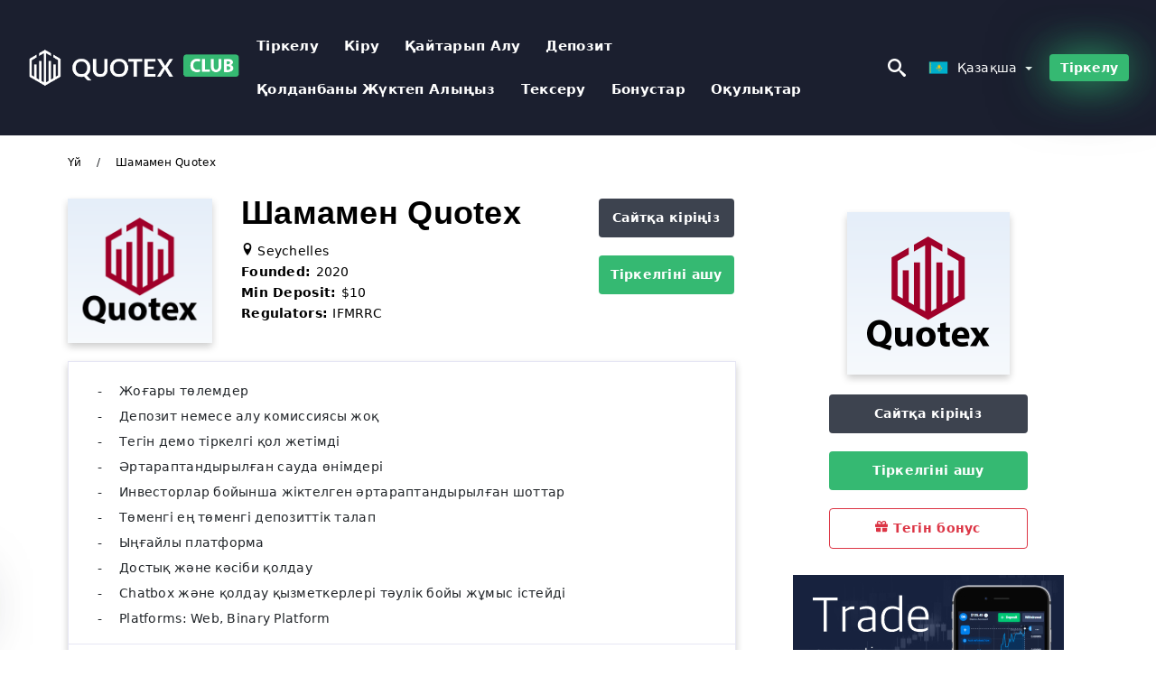

--- FILE ---
content_type: text/html; charset=UTF-8
request_url: https://quotexclub.com/kk/samamen-quotex
body_size: 31527
content:
<!DOCTYPE html>
<html  lang="kk">

<head>
    <meta charset="utf-8">
    <meta http-equiv="Content-Language" content="kk" />
    <meta name="viewport" content="width=device-width, initial-scale=1.0">
            <title>Шамамен Quotex - Quotex шолу 2026 ж | Quotex Kazakhstan - Quotex Қазақстан - Quotex Казахстан</title>
        <meta name="description" content="Нүктенің қорытындысы Штаб Awesomo LTD. Мекен-жайы: Люкс 1, екінші қабат, Sound Vision House, Фрэнсис Рэйчел көшесі, Виктория, Махе, Сейшель аралдары ID: 22" />
        <meta itemprop="image" content="https://quotexclub.com/images/quotex/1622907242920/large/quotex-review.jpeg" />
        <link rel="canonical" href="https://quotexclub.com/kk/samamen-quotex" />
        <link href="https://quotexclub.com/favicon.ico" rel="shortcut icon" type="image/x-icon" />
        <meta name="twitter:card" content="summary" />
        <meta name="twitter:description" content="Нүктенің қорытындысы Штаб Awesomo LTD. Мекен-жайы: Люкс 1, екінші қабат, Sound Vision House, Фрэнсис Рэйчел көшесі, Виктория, Махе, Сейшель аралдары ID: 22" />
        <meta name="twitter:title" content="Шамамен Quotex - Quotex шолу 2026 ж | Quotex Kazakhstan - Quotex Қазақстан - Quotex Казахстан" />
        <meta name="twitter:image" content="https://quotexclub.com/images/quotex/1622907242920/large/quotex-review.jpeg" />
        <meta name="twitter:site" content="@quotex-club">
        <meta name="twitter:creator" content="@quotex-club">
        <meta property="og:type" content="article" />
        <meta property="og:locale" content="kk" />
        <meta property="og:site_name" content="Quotex Club" />
        <meta property="og:url" itemprop="url" content="https://quotexclub.com/kk/samamen-quotex" />
        <meta property="og:image" content="https://quotexclub.com/images/quotex/1622907242920/large/quotex-review.jpeg" />
        <meta property="og:title" content="Шамамен Quotex - Quotex шолу 2026 ж | Quotex Kazakhstan - Quotex Қазақстан - Quotex Казахстан" />
        <meta property="og:description" content="Нүктенің қорытындысы Штаб Awesomo LTD. Мекен-жайы: Люкс 1, екінші қабат, Sound Vision House, Фрэнсис Рэйчел көшесі, Виктория, Махе, Сейшель аралдары ID: 22" />
                    <meta property="og:updated_time" content="2023-12-16T17:30:01-08:00" />
            <meta property="article:published_time" content="2023-12-16T17:30:01-08:00" />
            <meta property="article:modified_time" content="2023-12-16T17:30:01-08:00" />
                            <meta name="robots" content="index, follow" />
                <meta name="theme-color" content="#000000" />
        <link rel="icon" href="https://quotexclub.com/img/favicon/favicon_48x48.png" type="image/png">
        <link rel="apple-touch-icon" href="https://quotexclub.com/img/favicon/app_72x72.png">
        <link rel="apple-touch-icon" sizes="114x114" href="https://quotexclub.com/img/favicon/app_114x114.png">
                            <script type="application/ld+json">
                {"@context":"https://schema.org","@type":"Article","mainEntityOfPage":{"@type":"WebPage","@id":"https://quotexclub.com/kk/samamen-quotex/"},"headline":"Шамамен Quotex - Quotex шолу 2026 ж | Quotex Kazakhstan - Quotex Қазақстан - Quotex Казахстан","description":"Нүктенің қорытындысы Штаб Awesomo LTD. Мекен-жайы: Люкс 1, екінші қабат, Sound Vision House, Фрэнсис Рэйчел көшесі, Виктория, Махе, Сейшель аралдары ID: 22","image":{"@type":"ImageObject","url":"https://quotexclub.com/images/quotex/1622907242920/original/quotex-review.jpeg","width":1400,"height":700},"author":{"@type":"Person","name":"Quotex Kazakhstan - Quotex Қазақстан - Quotex Казахстан","url":"https://quotexclub.com/img/admin.png"},"publisher":{"@type":"Organization","name":"Quotex Kazakhstan - Quotex Қазақстан - Quotex Казахстан","logo":{"@type":"ImageObject","url":"https://quotexclub.com/img/logo-footer.png","width":250,"height":30}},"datePublished":"2023-12-16T17:30:01-08:00","dateModified":"2023-12-16T17:30:01-08:00","inLanguage":"kk"}            </script>
                            <script type="application/ld+json">
                {"@context":"https://schema.org","@type":"BreadcrumbList","itemListElement":[{"@type":"ListItem","position":1,"name":"Quotex Kazakhstan - Quotex Қазақстан - Quotex Казахстан","item":"https://quotexclub.com/kk/"},{"@type":"ListItem","position":2,"name":"Шамамен Quotex","item":"https://quotexclub.com/kk/sou-quotex/"}]}            </script>
                        <!-- Google Tag Manager -->
<script>(function(w,d,s,l,i){w[l]=w[l]||[];w[l].push({'gtm.start':
new Date().getTime(),event:'gtm.js'});var f=d.getElementsByTagName(s)[0],
j=d.createElement(s),dl=l!='dataLayer'?'&l='+l:'';j.async=true;j.src=
'https://www.googletagmanager.com/gtm.js?id='+i+dl;f.parentNode.insertBefore(j,f);
})(window,document,'script','dataLayer','GTM-T26794S');</script>
<!-- End Google Tag Manager -->    <link rel="stylesheet" href="https://quotexclub.com/css/main/bootstrap3.min.css">
    <link rel="stylesheet" href="https://quotexclub.com/css/main/custom.css">
    <script src="https://quotexclub.com/js/main/jquery.js"></script>
    <script type='text/javascript'>
        var language = "kk";
        var isRotate = "";
        var ajaxUrl = "https://quotexclub.com/";
        var ajaxUrlLanguage = "https://quotexclub.com/kk/";
        var searchText = "text";
        var isDetail = "1";
        var isIndex = "0";
        var post_code = "";
        if (isDetail == 1) {
            post_code = "10191";
        }
        var gillion = {
            "siteurl": "",
            "loggedin": "",
            "page_loader": "1",
            "notice": "enable",
            "header_animation_dropdown_delay": "1000",
            "header_animation_dropdown": "easeOutQuint",
            "header_animation_dropdown_speed": "300",
            "lightbox_opacity": "0.88",
            "lightbox_transition": "elastic",
            "page_numbers_prev": "Previous",
            "page_numbers_next": "Next",
            "rtl_support": "",
            "footer_parallax": "",
            "social_share": "{\"email\":true,\"twitter\":true,\"facebook\":true,\"whatsapp\":true,\"vkontakte\":true,\"telegram\":true}",
            "text_show_all": "Show All",
            "platform_url": ""
        };
    </script>
</head>

<body class=" home page-template-default page page-id-27183 sh-body-header-sticky sh-bookmarks-style_title sh-title-style1 sh-section-tabs-style1 sh-carousel-style1 sh-carousel-position-title sh-post-categories-style2 sh-review-style1 sh-meta-order-bottom sh-categories-position-image sh-media-icon-style1 sh-wc-labels-off wpb-js-composer js-comp-ver-6.1 vc_responsive">
    <!-- Google Tag Manager (noscript) -->
<noscript><iframe src="https://www.googletagmanager.com/ns.html?id=GTM-T26794S"
height="0" width="0" style="display:none;visibility:hidden"></iframe></noscript>
<!-- End Google Tag Manager (noscript) -->    <div id="page-container" class=" directionLTR">
        <div class="off-canvas-overlay"></div>
<aside class="off-canvas general-sidebar hide">
    <div class="main-panel navbar-general ">
        <div class="logo-mobile">
            <a title="quotexclub.com" href="https://quotexclub.com/kk/" class="header-logo-container">
                
<img class="img-fill lazyload logo sh-standard-logo" src="[data-uri]" data-src="https://quotexclub.com/img/logo-footer.png" alt="Quotex Club" title="Quotex Club">
<noscript>
<img class="img-fill img-noscript logo sh-standard-logo" src="https://quotexclub.com/img/logo-footer.png" alt="Quotex Club" title="Quotex Club">
</noscript>            </a>
        </div>
        <div class="sidebar-close">
            <div class="btn off-canvas-toggle btn-span-cl">
                <i class="fa fa-times-circle"></i>
                <svg class="svg-inline--fa" xmlns="http://www.w3.org/2000/svg" viewBox="0 0 512 512">
                    <path d="M256 0c-141.385 0-256 114.615-256 256s114.615 256 256 256 256-114.615 256-256-114.615-256-256-256zM256 464c-114.875 0-208-93.125-208-208s93.125-208 208-208 208 93.125 208 208-93.125 208-208 208z"></path>
                    <path d="M336 128l-80 80-80-80-48 48 80 80-80 80 48 48 80-80 80 80 48-48-80-80 80-80z"></path>
                </svg>
            </div>
        </div>
    </div>
    <div class="sidebar-nav-panel navbar-general">
        <ul id="mobile-menu" class="mobile-menu nav navbar-nav ">
                                <li itemscope="itemscope" itemtype="https://www.schema.org/SiteNavigationElement" class="menu-item menu-item-type-taxonomy menu-item-object-category menu-item-30146 text-capitalize ">
                        <a title="Тіркелу" href="https://quotexclub.com/kk/tirkelu">Тіркелу</a>
                    </li>
                                    <li itemscope="itemscope" itemtype="https://www.schema.org/SiteNavigationElement" class="menu-item menu-item-type-taxonomy menu-item-object-category menu-item-30146 text-capitalize ">
                        <a title="Кіру" href="https://quotexclub.com/kk/kiru">Кіру</a>
                    </li>
                                    <li itemscope="itemscope" itemtype="https://www.schema.org/SiteNavigationElement" class="menu-item menu-item-type-taxonomy menu-item-object-category menu-item-30146 text-capitalize ">
                        <a title="қайтарып алу" href="https://quotexclub.com/kk/qaitaryp-alu">қайтарып алу</a>
                    </li>
                                    <li itemscope="itemscope" itemtype="https://www.schema.org/SiteNavigationElement" class="menu-item menu-item-type-taxonomy menu-item-object-category menu-item-30146 text-capitalize ">
                        <a title="Депозит" href="https://quotexclub.com/kk/depozit">Депозит</a>
                    </li>
                                    <li itemscope="itemscope" itemtype="https://www.schema.org/SiteNavigationElement" class="menu-item menu-item-type-taxonomy menu-item-object-category menu-item-30146 text-capitalize ">
                        <a title="Қолданбаны жүктеп алыңыз" href="https://quotexclub.com/kk/qoldanbany-zuktep-alynyz">Қолданбаны жүктеп алыңыз</a>
                    </li>
                                    <li itemscope="itemscope" itemtype="https://www.schema.org/SiteNavigationElement" class="menu-item menu-item-type-taxonomy menu-item-object-category menu-item-30146 text-capitalize ">
                        <a title="Тексеру" href="https://quotexclub.com/kk/tekseru">Тексеру</a>
                    </li>
                                    <li itemscope="itemscope" itemtype="https://www.schema.org/SiteNavigationElement" class="menu-item menu-item-type-taxonomy menu-item-object-category menu-item-30146 text-capitalize ">
                        <a title="Бонустар" href="https://quotexclub.com/kk/bonustar">Бонустар</a>
                    </li>
                                    <li itemscope="itemscope" itemtype="https://www.schema.org/SiteNavigationElement" class="menu-item menu-item-type-taxonomy menu-item-object-category menu-item-30146 text-capitalize ">
                        <a title="Оқулықтар" href="https://quotexclub.com/kk/oqulyqtar">Оқулықтар</a>
                    </li>
                        </ul>
    </div>
    <div class="bt-register-menu-mobile">
        <div class="button-fixed-menu">
            <div class=" su-button-animated-small">
    <a href="https://quotexclub.com/kk/quotex-register" title="Тіркелу Quotex" rel="nofollow sponsored noopener" target="_blank" class="btn_start-trading ot-btn ">Тіркелу Quotex    </a>
</div>
        </div>
    </div>
</aside>
<header class="primary-mobile">
    <nav class="navbar navbar-general navbar-fixed-top ">
        <div class="left-part">
            <ul class="nav">
                <li class="menu-item sh-nav-canas-sidebar">
                    <div class="off-canvas-toggle mobile-menu btn-span-cl">
                        <svg viewBox="0 0 24 24" width="24" height="24" fill="currentColor" class="btn-menu__icon">
                            <path d="M1 6C1 5.44772 1.44772 5 2 5H23C23.5523 5 24 5.44772 24 6C24 6.55228 23.5523 7 23 7H2C1.44772 7 1 6.55228 1 6Z"></path>
                            <path d="M1 12C1 11.4477 1.44772 11 2 11H13C13.5523 11 14 11.4477 14 12C14 12.5523 13.5523 13 13 13H2C1.44772 13 1 12.5523 1 12Z"></path>
                            <path d="M1 18C1 17.4477 1.44772 17 2 17H18C18.5523 17 19 17.4477 19 18C19 18.5523 18.5523 19 18 19H2C1.44772 19 1 18.5523 1 18Z"></path>
                        </svg>
                    </div>
                </li>
            </ul>
            <a title="quotexclub.com" href="https://quotexclub.com/kk/" class="header-logo-container">
                
<img class="img-fill lazyload logo sh-standard-logo" src="[data-uri]" data-src="https://quotexclub.com/img/logo-mobile-quotex.png" alt="Quotex Club" title="Quotex Club">
<noscript>
<img class="img-fill img-noscript logo sh-standard-logo" src="https://quotexclub.com/img/logo-mobile-quotex.png" alt="Quotex Club" title="Quotex Club">
</noscript>            </a>
        </div>
        <div class="right-part">
            <ul class="nav sh-nav navbar-right">
                <li class="menu-item sh-nav-search sh-nav-special">
                    <div title="search" class="btn-span-cl" >
                        <svg class="svg-inline--fa" xmlns="http://www.w3.org/2000/svg" viewBox="0 0 512 512">
                            <path d="M496.131 435.698l-121.276-103.147c-12.537-11.283-25.945-16.463-36.776-15.963 28.628-33.534 45.921-77.039 45.921-124.588 0-106.039-85.961-192-192-192s-192 85.961-192 192 85.961 192 192 192c47.549 0 91.054-17.293 124.588-45.922-0.5 10.831 4.68 24.239 15.963 36.776l103.147 121.276c17.661 19.623 46.511 21.277 64.11 3.678s15.946-46.449-3.677-64.11zM192 320c-70.692 0-128-57.308-128-128s57.308-128 128-128 128 57.308 128 128-57.307 128-128 128z"></path>
                        </svg>
                    </div>
                </li>
                <li class="dropdown">
                    
<li class="dropdown  dropdown-language  ">
        <a href="#" class="dropdown-toggle popover-lang" style="display: initial">
         <div class="img-fill lazyload wpml-ls-flag flag-bg flag-bg-small  flag-bg-kk"
             data-src="https://quotexclub.com/img/flag/flags.png" >
        </div>
        <noscript>
        <div class="img-fill img-noscript wpml-ls-flag flag-bg flag-bg-small  flag-bg-kk" style="background-image: url(https://quotexclub.com/img/flag/flags.png);">
        </div>
        </noscript>
        
        <span style="text-transform: capitalize;"> Қазақша </span> 
        <span class="caret"></span>

    </a>
            <ul class="dropdown-menu " style="display: none;">	
                            <li class="lang-item lang-item-6 lang-item-ru lang-item-first">
                      <a  title="About Quotex" lang="en" hreflang="en" href="https://quotexclub.com/about-quotex">
                        <div class="img-fill lazyload wpml-ls-flag flag-bg flag-bg-small  flag-bg-en"
                             data-src="https://quotexclub.com/img/flag/flags.png" >
                        </div>
                        <noscript>
                        <div class="img-fill img-noscript wpml-ls-flag flag-bg flag-bg-small  flag-bg-en" style="background-image: url(https://quotexclub.com/img/flag/flags.png);">
                        </div>
                        </noscript>
                        <span>English</span>
                    </a>
                </li>
                                <li class="lang-item lang-item-6 lang-item-ru lang-item-first">
                      <a  title="حوالي Quotex" lang="ar" hreflang="ar" href="https://quotexclub.com/ar/hoaly-quotex">
                        <div class="img-fill lazyload wpml-ls-flag flag-bg flag-bg-small  flag-bg-ar"
                             data-src="https://quotexclub.com/img/flag/flags.png" >
                        </div>
                        <noscript>
                        <div class="img-fill img-noscript wpml-ls-flag flag-bg flag-bg-small  flag-bg-ar" style="background-image: url(https://quotexclub.com/img/flag/flags.png);">
                        </div>
                        </noscript>
                        <span>العربيّة</span>
                    </a>
                </li>
                                <li class="lang-item lang-item-6 lang-item-ru lang-item-first">
                      <a  title="关于Quotex" lang="zh" hreflang="zh" href="https://quotexclub.com/zh/guan-yu-quotex">
                        <div class="img-fill lazyload wpml-ls-flag flag-bg flag-bg-small  flag-bg-zh"
                             data-src="https://quotexclub.com/img/flag/flags.png" >
                        </div>
                        <noscript>
                        <div class="img-fill img-noscript wpml-ls-flag flag-bg flag-bg-small  flag-bg-zh" style="background-image: url(https://quotexclub.com/img/flag/flags.png);">
                        </div>
                        </noscript>
                        <span>简体中文</span>
                    </a>
                </li>
                                <li class="lang-item lang-item-6 lang-item-ru lang-item-first">
                      <a  title="लगभग Quotex" lang="hi" hreflang="hi" href="https://quotexclub.com/hi/lgabhaga-quotex">
                        <div class="img-fill lazyload wpml-ls-flag flag-bg flag-bg-small  flag-bg-hi"
                             data-src="https://quotexclub.com/img/flag/flags.png" >
                        </div>
                        <noscript>
                        <div class="img-fill img-noscript wpml-ls-flag flag-bg flag-bg-small  flag-bg-hi" style="background-image: url(https://quotexclub.com/img/flag/flags.png);">
                        </div>
                        </noscript>
                        <span>हिन्दी</span>
                    </a>
                </li>
                                <li class="lang-item lang-item-6 lang-item-ru lang-item-first">
                      <a  title="Tentang Quotex" lang="id" hreflang="id" href="https://quotexclub.com/id/tentang-quotex">
                        <div class="img-fill lazyload wpml-ls-flag flag-bg flag-bg-small  flag-bg-id"
                             data-src="https://quotexclub.com/img/flag/flags.png" >
                        </div>
                        <noscript>
                        <div class="img-fill img-noscript wpml-ls-flag flag-bg flag-bg-small  flag-bg-id" style="background-image: url(https://quotexclub.com/img/flag/flags.png);">
                        </div>
                        </noscript>
                        <span>Indonesia</span>
                    </a>
                </li>
                                <li class="lang-item lang-item-6 lang-item-ru lang-item-first">
                      <a  title="Kira-kira Quotex" lang="ms" hreflang="ms" href="https://quotexclub.com/ms/kira-kira-quotex">
                        <div class="img-fill lazyload wpml-ls-flag flag-bg flag-bg-small  flag-bg-ms"
                             data-src="https://quotexclub.com/img/flag/flags.png" >
                        </div>
                        <noscript>
                        <div class="img-fill img-noscript wpml-ls-flag flag-bg flag-bg-small  flag-bg-ms" style="background-image: url(https://quotexclub.com/img/flag/flags.png);">
                        </div>
                        </noscript>
                        <span>Melayu</span>
                    </a>
                </li>
                                <li class="lang-item lang-item-6 lang-item-ru lang-item-first">
                      <a  title="حدود Quotex" lang="fa" hreflang="fa" href="https://quotexclub.com/fa/hdod-quotex">
                        <div class="img-fill lazyload wpml-ls-flag flag-bg flag-bg-small  flag-bg-fa"
                             data-src="https://quotexclub.com/img/flag/flags.png" >
                        </div>
                        <noscript>
                        <div class="img-fill img-noscript wpml-ls-flag flag-bg flag-bg-small  flag-bg-fa" style="background-image: url(https://quotexclub.com/img/flag/flags.png);">
                        </div>
                        </noscript>
                        <span>فارسی</span>
                    </a>
                </li>
                                <li class="lang-item lang-item-6 lang-item-ru lang-item-first">
                      <a  title="تقریباً Quotex" lang="ur" hreflang="ur" href="https://quotexclub.com/ur/tkrybaan-quotex">
                        <div class="img-fill lazyload wpml-ls-flag flag-bg flag-bg-small  flag-bg-ur"
                             data-src="https://quotexclub.com/img/flag/flags.png" >
                        </div>
                        <noscript>
                        <div class="img-fill img-noscript wpml-ls-flag flag-bg flag-bg-small  flag-bg-ur" style="background-image: url(https://quotexclub.com/img/flag/flags.png);">
                        </div>
                        </noscript>
                        <span>اردو</span>
                    </a>
                </li>
                                <li class="lang-item lang-item-6 lang-item-ru lang-item-first">
                      <a  title="প্রায় Quotex" lang="bn" hreflang="bn" href="https://quotexclub.com/bn/praz-quotex">
                        <div class="img-fill lazyload wpml-ls-flag flag-bg flag-bg-small  flag-bg-bn"
                             data-src="https://quotexclub.com/img/flag/flags.png" >
                        </div>
                        <noscript>
                        <div class="img-fill img-noscript wpml-ls-flag flag-bg flag-bg-small  flag-bg-bn" style="background-image: url(https://quotexclub.com/img/flag/flags.png);">
                        </div>
                        </noscript>
                        <span>বাংলা</span>
                    </a>
                </li>
                                <li class="lang-item lang-item-6 lang-item-ru lang-item-first">
                      <a  title="เกี่ยวกับ Quotex" lang="th" hreflang="th" href="https://quotexclub.com/th/ekiiywkab-quotex">
                        <div class="img-fill lazyload wpml-ls-flag flag-bg flag-bg-small  flag-bg-th"
                             data-src="https://quotexclub.com/img/flag/flags.png" >
                        </div>
                        <noscript>
                        <div class="img-fill img-noscript wpml-ls-flag flag-bg flag-bg-small  flag-bg-th" style="background-image: url(https://quotexclub.com/img/flag/flags.png);">
                        </div>
                        </noscript>
                        <span>ไทย</span>
                    </a>
                </li>
                                <li class="lang-item lang-item-6 lang-item-ru lang-item-first">
                      <a  title="Về Quotex" lang="vi" hreflang="vi" href="https://quotexclub.com/vi/ve-quotex">
                        <div class="img-fill lazyload wpml-ls-flag flag-bg flag-bg-small  flag-bg-vi"
                             data-src="https://quotexclub.com/img/flag/flags.png" >
                        </div>
                        <noscript>
                        <div class="img-fill img-noscript wpml-ls-flag flag-bg flag-bg-small  flag-bg-vi" style="background-image: url(https://quotexclub.com/img/flag/flags.png);">
                        </div>
                        </noscript>
                        <span>Tiếng Việt</span>
                    </a>
                </li>
                                <li class="lang-item lang-item-6 lang-item-ru lang-item-first">
                      <a  title="О Quotex" lang="ru" hreflang="ru" href="https://quotexclub.com/ru/o-quotex">
                        <div class="img-fill lazyload wpml-ls-flag flag-bg flag-bg-small  flag-bg-ru"
                             data-src="https://quotexclub.com/img/flag/flags.png" >
                        </div>
                        <noscript>
                        <div class="img-fill img-noscript wpml-ls-flag flag-bg flag-bg-small  flag-bg-ru" style="background-image: url(https://quotexclub.com/img/flag/flags.png);">
                        </div>
                        </noscript>
                        <span>Русский</span>
                    </a>
                </li>
                                <li class="lang-item lang-item-6 lang-item-ru lang-item-first">
                      <a  title="약 Quotex" lang="ko" hreflang="ko" href="https://quotexclub.com/ko/yag-quotex">
                        <div class="img-fill lazyload wpml-ls-flag flag-bg flag-bg-small  flag-bg-ko"
                             data-src="https://quotexclub.com/img/flag/flags.png" >
                        </div>
                        <noscript>
                        <div class="img-fill img-noscript wpml-ls-flag flag-bg flag-bg-small  flag-bg-ko" style="background-image: url(https://quotexclub.com/img/flag/flags.png);">
                        </div>
                        </noscript>
                        <span>한국어</span>
                    </a>
                </li>
                                <li class="lang-item lang-item-6 lang-item-ru lang-item-first">
                      <a  title="約Quotex" lang="ja" hreflang="ja" href="https://quotexclub.com/ja/yue-quotex">
                        <div class="img-fill lazyload wpml-ls-flag flag-bg flag-bg-small  flag-bg-ja"
                             data-src="https://quotexclub.com/img/flag/flags.png" >
                        </div>
                        <noscript>
                        <div class="img-fill img-noscript wpml-ls-flag flag-bg flag-bg-small  flag-bg-ja" style="background-image: url(https://quotexclub.com/img/flag/flags.png);">
                        </div>
                        </noscript>
                        <span>日本語</span>
                    </a>
                </li>
                                <li class="lang-item lang-item-6 lang-item-ru lang-item-first">
                      <a  title="Sobre Quotex" lang="es" hreflang="es" href="https://quotexclub.com/es/sobre-quotex">
                        <div class="img-fill lazyload wpml-ls-flag flag-bg flag-bg-small  flag-bg-es"
                             data-src="https://quotexclub.com/img/flag/flags.png" >
                        </div>
                        <noscript>
                        <div class="img-fill img-noscript wpml-ls-flag flag-bg flag-bg-small  flag-bg-es" style="background-image: url(https://quotexclub.com/img/flag/flags.png);">
                        </div>
                        </noscript>
                        <span>Español</span>
                    </a>
                </li>
                                <li class="lang-item lang-item-6 lang-item-ru lang-item-first">
                      <a  title="Sobre Quotex" lang="pt" hreflang="pt" href="https://quotexclub.com/pt/sobre-quotex">
                        <div class="img-fill lazyload wpml-ls-flag flag-bg flag-bg-small  flag-bg-pt"
                             data-src="https://quotexclub.com/img/flag/flags.png" >
                        </div>
                        <noscript>
                        <div class="img-fill img-noscript wpml-ls-flag flag-bg flag-bg-small  flag-bg-pt" style="background-image: url(https://quotexclub.com/img/flag/flags.png);">
                        </div>
                        </noscript>
                        <span>Português</span>
                    </a>
                </li>
                                <li class="lang-item lang-item-6 lang-item-ru lang-item-first">
                      <a  title="Circa Quotex" lang="it" hreflang="it" href="https://quotexclub.com/it/circa-quotex">
                        <div class="img-fill lazyload wpml-ls-flag flag-bg flag-bg-small  flag-bg-it"
                             data-src="https://quotexclub.com/img/flag/flags.png" >
                        </div>
                        <noscript>
                        <div class="img-fill img-noscript wpml-ls-flag flag-bg flag-bg-small  flag-bg-it" style="background-image: url(https://quotexclub.com/img/flag/flags.png);">
                        </div>
                        </noscript>
                        <span>Italiano</span>
                    </a>
                </li>
                                <li class="lang-item lang-item-6 lang-item-ru lang-item-first">
                      <a  title="À propos de Quotex" lang="fr" hreflang="fr" href="https://quotexclub.com/fr/a-propos-de-quotex">
                        <div class="img-fill lazyload wpml-ls-flag flag-bg flag-bg-small  flag-bg-fr"
                             data-src="https://quotexclub.com/img/flag/flags.png" >
                        </div>
                        <noscript>
                        <div class="img-fill img-noscript wpml-ls-flag flag-bg flag-bg-small  flag-bg-fr" style="background-image: url(https://quotexclub.com/img/flag/flags.png);">
                        </div>
                        </noscript>
                        <span>Français</span>
                    </a>
                </li>
                                <li class="lang-item lang-item-6 lang-item-ru lang-item-first">
                      <a  title="Etwa Quotex" lang="de" hreflang="de" href="https://quotexclub.com/de/etwa-quotex">
                        <div class="img-fill lazyload wpml-ls-flag flag-bg flag-bg-small  flag-bg-de"
                             data-src="https://quotexclub.com/img/flag/flags.png" >
                        </div>
                        <noscript>
                        <div class="img-fill img-noscript wpml-ls-flag flag-bg flag-bg-small  flag-bg-de" style="background-image: url(https://quotexclub.com/img/flag/flags.png);">
                        </div>
                        </noscript>
                        <span>Deutsch</span>
                    </a>
                </li>
                                <li class="lang-item lang-item-6 lang-item-ru lang-item-first">
                      <a  title="Quotex hakkında" lang="tr" hreflang="tr" href="https://quotexclub.com/tr/quotex-hakkinda">
                        <div class="img-fill lazyload wpml-ls-flag flag-bg flag-bg-small  flag-bg-tr"
                             data-src="https://quotexclub.com/img/flag/flags.png" >
                        </div>
                        <noscript>
                        <div class="img-fill img-noscript wpml-ls-flag flag-bg flag-bg-small  flag-bg-tr" style="background-image: url(https://quotexclub.com/img/flag/flags.png);">
                        </div>
                        </noscript>
                        <span>Türkçe</span>
                    </a>
                </li>
                                <li class="lang-item lang-item-6 lang-item-ru lang-item-first">
                      <a  title="Ongeveer Quotex" lang="nl" hreflang="nl" href="https://quotexclub.com/nl/ongeveer-quotex">
                        <div class="img-fill lazyload wpml-ls-flag flag-bg flag-bg-small  flag-bg-nl"
                             data-src="https://quotexclub.com/img/flag/flags.png" >
                        </div>
                        <noscript>
                        <div class="img-fill img-noscript wpml-ls-flag flag-bg flag-bg-small  flag-bg-nl" style="background-image: url(https://quotexclub.com/img/flag/flags.png);">
                        </div>
                        </noscript>
                        <span>Nederlands</span>
                    </a>
                </li>
                                <li class="lang-item lang-item-6 lang-item-ru lang-item-first">
                      <a  title="Omtrent Quotex" lang="no" hreflang="no" href="https://quotexclub.com/no/omtrent-quotex">
                        <div class="img-fill lazyload wpml-ls-flag flag-bg flag-bg-small  flag-bg-no"
                             data-src="https://quotexclub.com/img/flag/flags.png" >
                        </div>
                        <noscript>
                        <div class="img-fill img-noscript wpml-ls-flag flag-bg flag-bg-small  flag-bg-no" style="background-image: url(https://quotexclub.com/img/flag/flags.png);">
                        </div>
                        </noscript>
                        <span>Norsk bokmål</span>
                    </a>
                </li>
                                <li class="lang-item lang-item-6 lang-item-ru lang-item-first">
                      <a  title="Cirka Quotex" lang="sv" hreflang="sv" href="https://quotexclub.com/sv/cirka-quotex">
                        <div class="img-fill lazyload wpml-ls-flag flag-bg flag-bg-small  flag-bg-sv"
                             data-src="https://quotexclub.com/img/flag/flags.png" >
                        </div>
                        <noscript>
                        <div class="img-fill img-noscript wpml-ls-flag flag-bg flag-bg-small  flag-bg-sv" style="background-image: url(https://quotexclub.com/img/flag/flags.png);">
                        </div>
                        </noscript>
                        <span>Svenska</span>
                    </a>
                </li>
                                <li class="lang-item lang-item-6 lang-item-ru lang-item-first">
                      <a  title="சுமார் Quotex" lang="ta" hreflang="ta" href="https://quotexclub.com/ta/cumaar-quotex">
                        <div class="img-fill lazyload wpml-ls-flag flag-bg flag-bg-small  flag-bg-ta"
                             data-src="https://quotexclub.com/img/flag/flags.png" >
                        </div>
                        <noscript>
                        <div class="img-fill img-noscript wpml-ls-flag flag-bg flag-bg-small  flag-bg-ta" style="background-image: url(https://quotexclub.com/img/flag/flags.png);">
                        </div>
                        </noscript>
                        <span>Tamil</span>
                    </a>
                </li>
                                <li class="lang-item lang-item-6 lang-item-ru lang-item-first">
                      <a  title="Około Quotex" lang="pl" hreflang="pl" href="https://quotexclub.com/pl/okolo-quotex">
                        <div class="img-fill lazyload wpml-ls-flag flag-bg flag-bg-small  flag-bg-pl"
                             data-src="https://quotexclub.com/img/flag/flags.png" >
                        </div>
                        <noscript>
                        <div class="img-fill img-noscript wpml-ls-flag flag-bg flag-bg-small  flag-bg-pl" style="background-image: url(https://quotexclub.com/img/flag/flags.png);">
                        </div>
                        </noscript>
                        <span>Polski</span>
                    </a>
                </li>
                                <li class="lang-item lang-item-6 lang-item-ru lang-item-first">
                      <a  title="Mga Quotex" lang="tl" hreflang="tl" href="https://quotexclub.com/tl/mga-quotex">
                        <div class="img-fill lazyload wpml-ls-flag flag-bg flag-bg-small  flag-bg-tl"
                             data-src="https://quotexclub.com/img/flag/flags.png" >
                        </div>
                        <noscript>
                        <div class="img-fill img-noscript wpml-ls-flag flag-bg flag-bg-small  flag-bg-tl" style="background-image: url(https://quotexclub.com/img/flag/flags.png);">
                        </div>
                        </noscript>
                        <span>Filipino</span>
                    </a>
                </li>
                                <li class="lang-item lang-item-6 lang-item-ru lang-item-first">
                      <a  title="Despre Quotex" lang="ro" hreflang="ro" href="https://quotexclub.com/ro/despre-quotex">
                        <div class="img-fill lazyload wpml-ls-flag flag-bg flag-bg-small  flag-bg-ro"
                             data-src="https://quotexclub.com/img/flag/flags.png" >
                        </div>
                        <noscript>
                        <div class="img-fill img-noscript wpml-ls-flag flag-bg flag-bg-small  flag-bg-ro" style="background-image: url(https://quotexclub.com/img/flag/flags.png);">
                        </div>
                        </noscript>
                        <span>Română</span>
                    </a>
                </li>
                                <li class="lang-item lang-item-6 lang-item-ru lang-item-first">
                      <a  title="Okolo Quotex" lang="sk" hreflang="sk" href="https://quotexclub.com/sk/okolo-quotex">
                        <div class="img-fill lazyload wpml-ls-flag flag-bg flag-bg-small  flag-bg-sk"
                             data-src="https://quotexclub.com/img/flag/flags.png" >
                        </div>
                        <noscript>
                        <div class="img-fill img-noscript wpml-ls-flag flag-bg flag-bg-small  flag-bg-sk" style="background-image: url(https://quotexclub.com/img/flag/flags.png);">
                        </div>
                        </noscript>
                        <span>Slovenčina</span>
                    </a>
                </li>
                                <li class="lang-item lang-item-6 lang-item-ru lang-item-first">
                      <a  title="Cishe ngo-Quotex" lang="zu" hreflang="zu" href="https://quotexclub.com/zu/cishe-ngo-quotex">
                        <div class="img-fill lazyload wpml-ls-flag flag-bg flag-bg-small  flag-bg-zu"
                             data-src="https://quotexclub.com/img/flag/flags.png" >
                        </div>
                        <noscript>
                        <div class="img-fill img-noscript wpml-ls-flag flag-bg flag-bg-small  flag-bg-zu" style="background-image: url(https://quotexclub.com/img/flag/flags.png);">
                        </div>
                        </noscript>
                        <span>Zulu</span>
                    </a>
                </li>
                                <li class="lang-item lang-item-6 lang-item-ru lang-item-first">
                      <a  title="Približno Quotex" lang="sl" hreflang="sl" href="https://quotexclub.com/sl/priblizno-quotex">
                        <div class="img-fill lazyload wpml-ls-flag flag-bg flag-bg-small  flag-bg-sl"
                             data-src="https://quotexclub.com/img/flag/flags.png" >
                        </div>
                        <noscript>
                        <div class="img-fill img-noscript wpml-ls-flag flag-bg flag-bg-small  flag-bg-sl" style="background-image: url(https://quotexclub.com/img/flag/flags.png);">
                        </div>
                        </noscript>
                        <span>Slovenščina</span>
                    </a>
                </li>
                                <li class="lang-item lang-item-6 lang-item-ru lang-item-first">
                      <a  title="Apmēram Quotex" lang="lv" hreflang="lv" href="https://quotexclub.com/lv/apmeram-quotex">
                        <div class="img-fill lazyload wpml-ls-flag flag-bg flag-bg-small  flag-bg-lv"
                             data-src="https://quotexclub.com/img/flag/flags.png" >
                        </div>
                        <noscript>
                        <div class="img-fill img-noscript wpml-ls-flag flag-bg flag-bg-small  flag-bg-lv" style="background-image: url(https://quotexclub.com/img/flag/flags.png);">
                        </div>
                        </noscript>
                        <span>latviešu valoda</span>
                    </a>
                </li>
                                <li class="lang-item lang-item-6 lang-item-ru lang-item-first">
                      <a  title="Asi Quotex" lang="cs" hreflang="cs" href="https://quotexclub.com/cs/asi-quotex">
                        <div class="img-fill lazyload wpml-ls-flag flag-bg flag-bg-small  flag-bg-cs"
                             data-src="https://quotexclub.com/img/flag/flags.png" >
                        </div>
                        <noscript>
                        <div class="img-fill img-noscript wpml-ls-flag flag-bg flag-bg-small  flag-bg-cs" style="background-image: url(https://quotexclub.com/img/flag/flags.png);">
                        </div>
                        </noscript>
                        <span>Čeština</span>
                    </a>
                </li>
                                <li class="lang-item lang-item-6 lang-item-ru lang-item-first">
                      <a  title="Ahagana mu Quotex" lang="rw" hreflang="rw" href="https://quotexclub.com/rw/ahagana-mu-quotex">
                        <div class="img-fill lazyload wpml-ls-flag flag-bg flag-bg-small  flag-bg-rw"
                             data-src="https://quotexclub.com/img/flag/flags.png" >
                        </div>
                        <noscript>
                        <div class="img-fill img-noscript wpml-ls-flag flag-bg flag-bg-small  flag-bg-rw" style="background-image: url(https://quotexclub.com/img/flag/flags.png);">
                        </div>
                        </noscript>
                        <span>Kinyarwanda</span>
                    </a>
                </li>
                                <li class="lang-item lang-item-6 lang-item-ru lang-item-first">
                      <a  title="Близько Quotex" lang="uk" hreflang="uk" href="https://quotexclub.com/uk/blizko-quotex">
                        <div class="img-fill lazyload wpml-ls-flag flag-bg flag-bg-small  flag-bg-uk"
                             data-src="https://quotexclub.com/img/flag/flags.png" >
                        </div>
                        <noscript>
                        <div class="img-fill img-noscript wpml-ls-flag flag-bg flag-bg-small  flag-bg-uk" style="background-image: url(https://quotexclub.com/img/flag/flags.png);">
                        </div>
                        </noscript>
                        <span>Українська</span>
                    </a>
                </li>
                                <li class="lang-item lang-item-6 lang-item-ru lang-item-first">
                      <a  title="Около Quotex" lang="bg" hreflang="bg" href="https://quotexclub.com/bg/okolo-quotex">
                        <div class="img-fill lazyload wpml-ls-flag flag-bg flag-bg-small  flag-bg-bg"
                             data-src="https://quotexclub.com/img/flag/flags.png" >
                        </div>
                        <noscript>
                        <div class="img-fill img-noscript wpml-ls-flag flag-bg flag-bg-small  flag-bg-bg" style="background-image: url(https://quotexclub.com/img/flag/flags.png);">
                        </div>
                        </noscript>
                        <span>Български</span>
                    </a>
                </li>
                                <li class="lang-item lang-item-6 lang-item-ru lang-item-first">
                      <a  title="Omkring Quotex" lang="da" hreflang="da" href="https://quotexclub.com/da/omkring-quotex">
                        <div class="img-fill lazyload wpml-ls-flag flag-bg flag-bg-small  flag-bg-da"
                             data-src="https://quotexclub.com/img/flag/flags.png" >
                        </div>
                        <noscript>
                        <div class="img-fill img-noscript wpml-ls-flag flag-bg flag-bg-small  flag-bg-da" style="background-image: url(https://quotexclub.com/img/flag/flags.png);">
                        </div>
                        </noscript>
                        <span>Dansk</span>
                    </a>
                </li>
                                <li class="lang-item lang-item-6 lang-item-ru lang-item-first">
                      <a  title="Karibu na Quotex" lang="sw" hreflang="sw" href="https://quotexclub.com/sw/karibu-na-quotex">
                        <div class="img-fill lazyload wpml-ls-flag flag-bg flag-bg-small  flag-bg-sw"
                             data-src="https://quotexclub.com/img/flag/flags.png" >
                        </div>
                        <noscript>
                        <div class="img-fill img-noscript wpml-ls-flag flag-bg flag-bg-small  flag-bg-sw" style="background-image: url(https://quotexclub.com/img/flag/flags.png);">
                        </div>
                        </noscript>
                        <span>Kiswahili</span>
                    </a>
                </li>
                                <li class="lang-item lang-item-6 lang-item-ru lang-item-first">
                      <a  title="დაახლოებით Quotex" lang="ka" hreflang="ka" href="https://quotexclub.com/ka/daakhloebit-quotex">
                        <div class="img-fill lazyload wpml-ls-flag flag-bg flag-bg-small  flag-bg-ka"
                             data-src="https://quotexclub.com/img/flag/flags.png" >
                        </div>
                        <noscript>
                        <div class="img-fill img-noscript wpml-ls-flag flag-bg flag-bg-small  flag-bg-ka" style="background-image: url(https://quotexclub.com/img/flag/flags.png);">
                        </div>
                        </noscript>
                        <span>ქართული</span>
                    </a>
                </li>
                                <li class="lang-item lang-item-6 lang-item-ru lang-item-first">
                      <a  title="Noin Quotex" lang="fi" hreflang="fi" href="https://quotexclub.com/fi/noin-quotex">
                        <div class="img-fill lazyload wpml-ls-flag flag-bg flag-bg-small  flag-bg-fi"
                             data-src="https://quotexclub.com/img/flag/flags.png" >
                        </div>
                        <noscript>
                        <div class="img-fill img-noscript wpml-ls-flag flag-bg flag-bg-small  flag-bg-fi" style="background-image: url(https://quotexclub.com/img/flag/flags.png);">
                        </div>
                        </noscript>
                        <span>Suomen kieli</span>
                    </a>
                </li>
                                <li class="lang-item lang-item-6 lang-item-ru lang-item-first">
                      <a  title="בערך Quotex" lang="he" hreflang="he" href="https://quotexclub.com/he/b-rk-quotex">
                        <div class="img-fill lazyload wpml-ls-flag flag-bg flag-bg-small  flag-bg-he"
                             data-src="https://quotexclub.com/img/flag/flags.png" >
                        </div>
                        <noscript>
                        <div class="img-fill img-noscript wpml-ls-flag flag-bg flag-bg-small  flag-bg-he" style="background-image: url(https://quotexclub.com/img/flag/flags.png);">
                        </div>
                        </noscript>
                        <span>עברית</span>
                    </a>
                </li>
                                <li class="lang-item lang-item-6 lang-item-ru lang-item-first">
                      <a  title="Ongeveer Quotex" lang="af" hreflang="af" href="https://quotexclub.com/af/ongeveer-quotex">
                        <div class="img-fill lazyload wpml-ls-flag flag-bg flag-bg-small  flag-bg-af"
                             data-src="https://quotexclub.com/img/flag/flags.png" >
                        </div>
                        <noscript>
                        <div class="img-fill img-noscript wpml-ls-flag flag-bg flag-bg-small  flag-bg-af" style="background-image: url(https://quotexclub.com/img/flag/flags.png);">
                        </div>
                        </noscript>
                        <span>Afrikaans</span>
                    </a>
                </li>
                                <li class="lang-item lang-item-6 lang-item-ru lang-item-first">
                      <a  title="Մոտ Quotex թ" lang="hy" hreflang="hy" href="https://quotexclub.com/hy/mvot-quotex-th">
                        <div class="img-fill lazyload wpml-ls-flag flag-bg flag-bg-small  flag-bg-hy"
                             data-src="https://quotexclub.com/img/flag/flags.png" >
                        </div>
                        <noscript>
                        <div class="img-fill img-noscript wpml-ls-flag flag-bg flag-bg-small  flag-bg-hy" style="background-image: url(https://quotexclub.com/img/flag/flags.png);">
                        </div>
                        </noscript>
                        <span>Հայերեն</span>
                    </a>
                </li>
                                <li class="lang-item lang-item-6 lang-item-ru lang-item-first">
                      <a  title="Təxminən Quotex" lang="az" hreflang="az" href="https://quotexclub.com/az/texminen-quotex">
                        <div class="img-fill lazyload wpml-ls-flag flag-bg flag-bg-small  flag-bg-az"
                             data-src="https://quotexclub.com/img/flag/flags.png" >
                        </div>
                        <noscript>
                        <div class="img-fill img-noscript wpml-ls-flag flag-bg flag-bg-small  flag-bg-az" style="background-image: url(https://quotexclub.com/img/flag/flags.png);">
                        </div>
                        </noscript>
                        <span>آذربايجان</span>
                    </a>
                </li>
                                <li class="lang-item lang-item-6 lang-item-ru lang-item-first">
                      <a  title="Ongeféier Quotex" lang="lb" hreflang="lb" href="https://quotexclub.com/lb/ongefeier-quotex">
                        <div class="img-fill lazyload wpml-ls-flag flag-bg flag-bg-small  flag-bg-lb"
                             data-src="https://quotexclub.com/img/flag/flags.png" >
                        </div>
                        <noscript>
                        <div class="img-fill img-noscript wpml-ls-flag flag-bg flag-bg-small  flag-bg-lb" style="background-image: url(https://quotexclub.com/img/flag/flags.png);">
                        </div>
                        </noscript>
                        <span>Lëtzebuergesch</span>
                    </a>
                </li>
                                <li class="lang-item lang-item-6 lang-item-ru lang-item-first">
                      <a  title="Timpeall Quotex" lang="ga" hreflang="ga" href="https://quotexclub.com/ga/timpeall-quotex">
                        <div class="img-fill lazyload wpml-ls-flag flag-bg flag-bg-small  flag-bg-ga"
                             data-src="https://quotexclub.com/img/flag/flags.png" >
                        </div>
                        <noscript>
                        <div class="img-fill img-noscript wpml-ls-flag flag-bg flag-bg-small  flag-bg-ga" style="background-image: url(https://quotexclub.com/img/flag/flags.png);">
                        </div>
                        </noscript>
                        <span>Gaeilge</span>
                    </a>
                </li>
                                <li class="lang-item lang-item-6 lang-item-ru lang-item-first">
                      <a  title="Mo te Quotex" lang="mi" hreflang="mi" href="https://quotexclub.com/mi/mo-te-quotex">
                        <div class="img-fill lazyload wpml-ls-flag flag-bg flag-bg-small  flag-bg-mi"
                             data-src="https://quotexclub.com/img/flag/flags.png" >
                        </div>
                        <noscript>
                        <div class="img-fill img-noscript wpml-ls-flag flag-bg flag-bg-small  flag-bg-mi" style="background-image: url(https://quotexclub.com/img/flag/flags.png);">
                        </div>
                        </noscript>
                        <span>Maori</span>
                    </a>
                </li>
                                <li class="lang-item lang-item-6 lang-item-ru lang-item-first">
                      <a  title="Каля Quotex г" lang="be" hreflang="be" href="https://quotexclub.com/be/kalia-quotex-g">
                        <div class="img-fill lazyload wpml-ls-flag flag-bg flag-bg-small  flag-bg-be"
                             data-src="https://quotexclub.com/img/flag/flags.png" >
                        </div>
                        <noscript>
                        <div class="img-fill img-noscript wpml-ls-flag flag-bg flag-bg-small  flag-bg-be" style="background-image: url(https://quotexclub.com/img/flag/flags.png);">
                        </div>
                        </noscript>
                        <span>Беларуская</span>
                    </a>
                </li>
                                <li class="lang-item lang-item-6 lang-item-ru lang-item-first">
                      <a  title="ወደ Quotex ገደማ" lang="am" hreflang="am" href="https://quotexclub.com/am/wada-quotex-gadamaa">
                        <div class="img-fill lazyload wpml-ls-flag flag-bg flag-bg-small  flag-bg-am"
                             data-src="https://quotexclub.com/img/flag/flags.png" >
                        </div>
                        <noscript>
                        <div class="img-fill img-noscript wpml-ls-flag flag-bg flag-bg-small  flag-bg-am" style="background-image: url(https://quotexclub.com/img/flag/flags.png);">
                        </div>
                        </noscript>
                        <span>አማርኛ</span>
                    </a>
                </li>
                                <li class="lang-item lang-item-6 lang-item-ru lang-item-first">
                      <a  title="Takmynan Quotex" lang="tk" hreflang="tk" href="https://quotexclub.com/tk/takmynan-quotex">
                        <div class="img-fill lazyload wpml-ls-flag flag-bg flag-bg-small  flag-bg-tk"
                             data-src="https://quotexclub.com/img/flag/flags.png" >
                        </div>
                        <noscript>
                        <div class="img-fill img-noscript wpml-ls-flag flag-bg flag-bg-small  flag-bg-tk" style="background-image: url(https://quotexclub.com/img/flag/flags.png);">
                        </div>
                        </noscript>
                        <span>Туркмен</span>
                    </a>
                </li>
                                <li class="lang-item lang-item-6 lang-item-ru lang-item-first">
                      <a  title="Taxminan Quotex" lang="uz" hreflang="uz" href="https://quotexclub.com/uz/taxminan-quotex">
                        <div class="img-fill lazyload wpml-ls-flag flag-bg flag-bg-small  flag-bg-uz"
                             data-src="https://quotexclub.com/img/flag/flags.png" >
                        </div>
                        <noscript>
                        <div class="img-fill img-noscript wpml-ls-flag flag-bg flag-bg-small  flag-bg-uz" style="background-image: url(https://quotexclub.com/img/flag/flags.png);">
                        </div>
                        </noscript>
                        <span>Ўзбек</span>
                    </a>
                </li>
                                <li class="lang-item lang-item-6 lang-item-ru lang-item-first">
                      <a  title="qiyaastii Quotex" lang="so" hreflang="so" href="https://quotexclub.com/so/qiyaastii-quotex">
                        <div class="img-fill lazyload wpml-ls-flag flag-bg flag-bg-small  flag-bg-so"
                             data-src="https://quotexclub.com/img/flag/flags.png" >
                        </div>
                        <noscript>
                        <div class="img-fill img-noscript wpml-ls-flag flag-bg flag-bg-small  flag-bg-so" style="background-image: url(https://quotexclub.com/img/flag/flags.png);">
                        </div>
                        </noscript>
                        <span>Soomaaliga</span>
                    </a>
                </li>
                                <li class="lang-item lang-item-6 lang-item-ru lang-item-first">
                      <a  title="Manodidina ny Quotex" lang="mg" hreflang="mg" href="https://quotexclub.com/mg/manodidina-ny-quotex">
                        <div class="img-fill lazyload wpml-ls-flag flag-bg flag-bg-small  flag-bg-mg"
                             data-src="https://quotexclub.com/img/flag/flags.png" >
                        </div>
                        <noscript>
                        <div class="img-fill img-noscript wpml-ls-flag flag-bg flag-bg-small  flag-bg-mg" style="background-image: url(https://quotexclub.com/img/flag/flags.png);">
                        </div>
                        </noscript>
                        <span>Malagasy</span>
                    </a>
                </li>
                                <li class="lang-item lang-item-6 lang-item-ru lang-item-first">
                      <a  title="Quotex орчим" lang="mn" hreflang="mn" href="https://quotexclub.com/mn/quotex-orcim">
                        <div class="img-fill lazyload wpml-ls-flag flag-bg flag-bg-small  flag-bg-mn"
                             data-src="https://quotexclub.com/img/flag/flags.png" >
                        </div>
                        <noscript>
                        <div class="img-fill img-noscript wpml-ls-flag flag-bg flag-bg-small  flag-bg-mn" style="background-image: url(https://quotexclub.com/img/flag/flags.png);">
                        </div>
                        </noscript>
                        <span>Монгол</span>
                    </a>
                </li>
                                <li class="lang-item lang-item-6 lang-item-ru lang-item-first">
                      <a  title="Quotex жөнүндө" lang="ky" hreflang="ky" href="https://quotexclub.com/ky/quotex-zonundo">
                        <div class="img-fill lazyload wpml-ls-flag flag-bg flag-bg-small  flag-bg-ky"
                             data-src="https://quotexclub.com/img/flag/flags.png" >
                        </div>
                        <noscript>
                        <div class="img-fill img-noscript wpml-ls-flag flag-bg flag-bg-small  flag-bg-ky" style="background-image: url(https://quotexclub.com/img/flag/flags.png);">
                        </div>
                        </noscript>
                        <span>Кыргызча</span>
                    </a>
                </li>
                                <li class="lang-item lang-item-6 lang-item-ru lang-item-first">
                      <a  title="អំពី Quotex" lang="km" hreflang="km" href="https://quotexclub.com/km/qmbii-quotex">
                        <div class="img-fill lazyload wpml-ls-flag flag-bg flag-bg-small  flag-bg-km"
                             data-src="https://quotexclub.com/img/flag/flags.png" >
                        </div>
                        <noscript>
                        <div class="img-fill img-noscript wpml-ls-flag flag-bg flag-bg-small  flag-bg-km" style="background-image: url(https://quotexclub.com/img/flag/flags.png);">
                        </div>
                        </noscript>
                        <span>ភាសាខ្មែរ</span>
                    </a>
                </li>
                                <li class="lang-item lang-item-6 lang-item-ru lang-item-first">
                      <a  title="ປະມານ Quotex" lang="lo" hreflang="lo" href="https://quotexclub.com/lo/pamaan-quotex">
                        <div class="img-fill lazyload wpml-ls-flag flag-bg flag-bg-small  flag-bg-lo"
                             data-src="https://quotexclub.com/img/flag/flags.png" >
                        </div>
                        <noscript>
                        <div class="img-fill img-noscript wpml-ls-flag flag-bg flag-bg-small  flag-bg-lo" style="background-image: url(https://quotexclub.com/img/flag/flags.png);">
                        </div>
                        </noscript>
                        <span>ລາວ</span>
                    </a>
                </li>
                                <li class="lang-item lang-item-6 lang-item-ru lang-item-first">
                      <a  title="Oko Quotex" lang="hr" hreflang="hr" href="https://quotexclub.com/hr/oko-quotex">
                        <div class="img-fill lazyload wpml-ls-flag flag-bg flag-bg-small  flag-bg-hr"
                             data-src="https://quotexclub.com/img/flag/flags.png" >
                        </div>
                        <noscript>
                        <div class="img-fill img-noscript wpml-ls-flag flag-bg flag-bg-small  flag-bg-hr" style="background-image: url(https://quotexclub.com/img/flag/flags.png);">
                        </div>
                        </noscript>
                        <span>Hrvatski</span>
                    </a>
                </li>
                                <li class="lang-item lang-item-6 lang-item-ru lang-item-first">
                      <a  title="Apie Quotex" lang="lt" hreflang="lt" href="https://quotexclub.com/lt/apie-quotex">
                        <div class="img-fill lazyload wpml-ls-flag flag-bg flag-bg-small  flag-bg-lt"
                             data-src="https://quotexclub.com/img/flag/flags.png" >
                        </div>
                        <noscript>
                        <div class="img-fill img-noscript wpml-ls-flag flag-bg flag-bg-small  flag-bg-lt" style="background-image: url(https://quotexclub.com/img/flag/flags.png);">
                        </div>
                        </noscript>
                        <span>Lietuvių</span>
                    </a>
                </li>
                                <li class="lang-item lang-item-6 lang-item-ru lang-item-first">
                      <a  title="Quotex පමණ" lang="si" hreflang="si" href="https://quotexclub.com/si/quotex-pmnn">
                        <div class="img-fill lazyload wpml-ls-flag flag-bg flag-bg-small  flag-bg-si"
                             data-src="https://quotexclub.com/img/flag/flags.png" >
                        </div>
                        <noscript>
                        <div class="img-fill img-noscript wpml-ls-flag flag-bg flag-bg-small  flag-bg-si" style="background-image: url(https://quotexclub.com/img/flag/flags.png);">
                        </div>
                        </noscript>
                        <span>සිංහල</span>
                    </a>
                </li>
                                <li class="lang-item lang-item-6 lang-item-ru lang-item-first">
                      <a  title="Око Quotex" lang="sr" hreflang="sr" href="https://quotexclub.com/sr/oko-quotex">
                        <div class="img-fill lazyload wpml-ls-flag flag-bg flag-bg-small  flag-bg-sr"
                             data-src="https://quotexclub.com/img/flag/flags.png" >
                        </div>
                        <noscript>
                        <div class="img-fill img-noscript wpml-ls-flag flag-bg flag-bg-small  flag-bg-sr" style="background-image: url(https://quotexclub.com/img/flag/flags.png);">
                        </div>
                        </noscript>
                        <span>Српски</span>
                    </a>
                </li>
                                <li class="lang-item lang-item-6 lang-item-ru lang-item-first">
                      <a  title="Mga Quotex" lang="ceb" hreflang="ceb" href="https://quotexclub.com/ceb/mga-quotex">
                        <div class="img-fill lazyload wpml-ls-flag flag-bg flag-bg-small  flag-bg-ceb"
                             data-src="https://quotexclub.com/img/flag/flags.png" >
                        </div>
                        <noscript>
                        <div class="img-fill img-noscript wpml-ls-flag flag-bg flag-bg-small  flag-bg-ceb" style="background-image: url(https://quotexclub.com/img/flag/flags.png);">
                        </div>
                        </noscript>
                        <span>Cebuano</span>
                    </a>
                </li>
                                <li class="lang-item lang-item-6 lang-item-ru lang-item-first">
                      <a  title="Rreth Quotex" lang="sq" hreflang="sq" href="https://quotexclub.com/sq/rreth-quotex">
                        <div class="img-fill lazyload wpml-ls-flag flag-bg flag-bg-small  flag-bg-sq"
                             data-src="https://quotexclub.com/img/flag/flags.png" >
                        </div>
                        <noscript>
                        <div class="img-fill img-noscript wpml-ls-flag flag-bg flag-bg-small  flag-bg-sq" style="background-image: url(https://quotexclub.com/img/flag/flags.png);">
                        </div>
                        </noscript>
                        <span>Shqip</span>
                    </a>
                </li>
                                <li class="lang-item lang-item-6 lang-item-ru lang-item-first">
                      <a  title="關於Quotex" lang="zh-TW" hreflang="zh-TW" href="https://quotexclub.com/zh-TW/guan-yu-quotex">
                        <div class="img-fill lazyload wpml-ls-flag flag-bg flag-bg-small  flag-bg-zh-TW"
                             data-src="https://quotexclub.com/img/flag/flags.png" >
                        </div>
                        <noscript>
                        <div class="img-fill img-noscript wpml-ls-flag flag-bg flag-bg-small  flag-bg-zh-TW" style="background-image: url(https://quotexclub.com/img/flag/flags.png);">
                        </div>
                        </noscript>
                        <span>中文（台灣）</span>
                    </a>
                </li>
                                <li class="lang-item lang-item-6 lang-item-ru lang-item-first">
                      <a  title="Körülbelül Quotex" lang="hu" hreflang="hu" href="https://quotexclub.com/hu/korulbelul-quotex">
                        <div class="img-fill lazyload wpml-ls-flag flag-bg flag-bg-small  flag-bg-hu"
                             data-src="https://quotexclub.com/img/flag/flags.png" >
                        </div>
                        <noscript>
                        <div class="img-fill img-noscript wpml-ls-flag flag-bg flag-bg-small  flag-bg-hu" style="background-image: url(https://quotexclub.com/img/flag/flags.png);">
                        </div>
                        </noscript>
                        <span>Magyar</span>
                    </a>
                </li>
                                <li class="lang-item lang-item-6 lang-item-ru lang-item-first">
                      <a  title="Hoo e ka bang ka Quotex" lang="st" hreflang="st" href="https://quotexclub.com/st/hoo-e-ka-bang-ka-quotex">
                        <div class="img-fill lazyload wpml-ls-flag flag-bg flag-bg-small  flag-bg-st"
                             data-src="https://quotexclub.com/img/flag/flags.png" >
                        </div>
                        <noscript>
                        <div class="img-fill img-noscript wpml-ls-flag flag-bg flag-bg-small  flag-bg-st" style="background-image: url(https://quotexclub.com/img/flag/flags.png);">
                        </div>
                        </noscript>
                        <span>Sesotho</span>
                    </a>
                </li>
                                <li class="lang-item lang-item-6 lang-item-ru lang-item-first">
                      <a  title="Umbes Quotex" lang="et" hreflang="et" href="https://quotexclub.com/et/umbes-quotex">
                        <div class="img-fill lazyload wpml-ls-flag flag-bg flag-bg-small  flag-bg-et"
                             data-src="https://quotexclub.com/img/flag/flags.png" >
                        </div>
                        <noscript>
                        <div class="img-fill img-noscript wpml-ls-flag flag-bg flag-bg-small  flag-bg-et" style="background-image: url(https://quotexclub.com/img/flag/flags.png);">
                        </div>
                        </noscript>
                        <span>eesti keel</span>
                    </a>
                </li>
                                <li class="lang-item lang-item-6 lang-item-ru lang-item-first">
                      <a  title="Madwar Quotex" lang="mt" hreflang="mt" href="https://quotexclub.com/mt/madwar-quotex">
                        <div class="img-fill lazyload wpml-ls-flag flag-bg flag-bg-small  flag-bg-mt"
                             data-src="https://quotexclub.com/img/flag/flags.png" >
                        </div>
                        <noscript>
                        <div class="img-fill img-noscript wpml-ls-flag flag-bg flag-bg-small  flag-bg-mt" style="background-image: url(https://quotexclub.com/img/flag/flags.png);">
                        </div>
                        </noscript>
                        <span>Malti</span>
                    </a>
                </li>
                                <li class="lang-item lang-item-6 lang-item-ru lang-item-first">
                      <a  title="Околу Quotex" lang="mk" hreflang="mk" href="https://quotexclub.com/mk/okolu-quotex">
                        <div class="img-fill lazyload wpml-ls-flag flag-bg flag-bg-small  flag-bg-mk"
                             data-src="https://quotexclub.com/img/flag/flags.png" >
                        </div>
                        <noscript>
                        <div class="img-fill img-noscript wpml-ls-flag flag-bg flag-bg-small  flag-bg-mk" style="background-image: url(https://quotexclub.com/img/flag/flags.png);">
                        </div>
                        </noscript>
                        <span>Македонски</span>
                    </a>
                </li>
                                <li class="lang-item lang-item-6 lang-item-ru lang-item-first">
                      <a  title="Sobre Quotex" lang="ca" hreflang="ca" href="https://quotexclub.com/ca/sobre-quotex">
                        <div class="img-fill lazyload wpml-ls-flag flag-bg flag-bg-small  flag-bg-ca"
                             data-src="https://quotexclub.com/img/flag/flags.png" >
                        </div>
                        <noscript>
                        <div class="img-fill img-noscript wpml-ls-flag flag-bg flag-bg-small  flag-bg-ca" style="background-image: url(https://quotexclub.com/img/flag/flags.png);">
                        </div>
                        </noscript>
                        <span>Català</span>
                    </a>
                </li>
                                <li class="lang-item lang-item-6 lang-item-ru lang-item-first">
                      <a  title="Дар бораи Quotex" lang="tg" hreflang="tg" href="https://quotexclub.com/tg/dar-borai-quotex">
                        <div class="img-fill lazyload wpml-ls-flag flag-bg flag-bg-small  flag-bg-tg"
                             data-src="https://quotexclub.com/img/flag/flags.png" >
                        </div>
                        <noscript>
                        <div class="img-fill img-noscript wpml-ls-flag flag-bg flag-bg-small  flag-bg-tg" style="background-image: url(https://quotexclub.com/img/flag/flags.png);">
                        </div>
                        </noscript>
                        <span>забо́ни тоҷикӣ́</span>
                    </a>
                </li>
                                <li class="lang-item lang-item-6 lang-item-ru lang-item-first">
                      <a  title="लगभग Quotex" lang="ne" hreflang="ne" href="https://quotexclub.com/ne/lgabhaga-quotex">
                        <div class="img-fill lazyload wpml-ls-flag flag-bg flag-bg-small  flag-bg-ne"
                             data-src="https://quotexclub.com/img/flag/flags.png" >
                        </div>
                        <noscript>
                        <div class="img-fill img-noscript wpml-ls-flag flag-bg flag-bg-small  flag-bg-ne" style="background-image: url(https://quotexclub.com/img/flag/flags.png);">
                        </div>
                        </noscript>
                        <span>नेपाली</span>
                    </a>
                </li>
                                <li class="lang-item lang-item-6 lang-item-ru lang-item-first">
                      <a  title="Quotex အကြောင်း" lang="my" hreflang="my" href="https://quotexclub.com/my/quotex-akyawin">
                        <div class="img-fill lazyload wpml-ls-flag flag-bg flag-bg-small  flag-bg-my"
                             data-src="https://quotexclub.com/img/flag/flags.png" >
                        </div>
                        <noscript>
                        <div class="img-fill img-noscript wpml-ls-flag flag-bg flag-bg-small  flag-bg-my" style="background-image: url(https://quotexclub.com/img/flag/flags.png);">
                        </div>
                        </noscript>
                        <span>ဗမာစကာ</span>
                    </a>
                </li>
                                <li class="lang-item lang-item-6 lang-item-ru lang-item-first">
                      <a  title="Zvinenge Quotex" lang="sn" hreflang="sn" href="https://quotexclub.com/sn/zvinenge-quotex">
                        <div class="img-fill lazyload wpml-ls-flag flag-bg flag-bg-small  flag-bg-sn"
                             data-src="https://quotexclub.com/img/flag/flags.png" >
                        </div>
                        <noscript>
                        <div class="img-fill img-noscript wpml-ls-flag flag-bg flag-bg-small  flag-bg-sn" style="background-image: url(https://quotexclub.com/img/flag/flags.png);">
                        </div>
                        </noscript>
                        <span>Shona</span>
                    </a>
                </li>
                                <li class="lang-item lang-item-6 lang-item-ru lang-item-first">
                      <a  title="Pafupifupi Quotex" lang="ny" hreflang="ny" href="https://quotexclub.com/ny/pafupifupi-quotex">
                        <div class="img-fill lazyload wpml-ls-flag flag-bg flag-bg-small  flag-bg-ny"
                             data-src="https://quotexclub.com/img/flag/flags.png" >
                        </div>
                        <noscript>
                        <div class="img-fill img-noscript wpml-ls-flag flag-bg flag-bg-small  flag-bg-ny" style="background-image: url(https://quotexclub.com/img/flag/flags.png);">
                        </div>
                        </noscript>
                        <span>Nyanja (Chichewa)</span>
                    </a>
                </li>
                                <li class="lang-item lang-item-6 lang-item-ru lang-item-first">
                      <a  title="E tusa o le Quotex" lang="sm" hreflang="sm" href="https://quotexclub.com/sm/e-tusa-o-le-quotex">
                        <div class="img-fill lazyload wpml-ls-flag flag-bg flag-bg-small  flag-bg-sm"
                             data-src="https://quotexclub.com/img/flag/flags.png" >
                        </div>
                        <noscript>
                        <div class="img-fill img-noscript wpml-ls-flag flag-bg flag-bg-small  flag-bg-sm" style="background-image: url(https://quotexclub.com/img/flag/flags.png);">
                        </div>
                        </noscript>
                        <span>Samoan</span>
                    </a>
                </li>
                                <li class="lang-item lang-item-6 lang-item-ru lang-item-first">
                      <a  title="Um Quotex" lang="is" hreflang="is" href="https://quotexclub.com/is/um-quotex">
                        <div class="img-fill lazyload wpml-ls-flag flag-bg flag-bg-small  flag-bg-is"
                             data-src="https://quotexclub.com/img/flag/flags.png" >
                        </div>
                        <noscript>
                        <div class="img-fill img-noscript wpml-ls-flag flag-bg flag-bg-small  flag-bg-is" style="background-image: url(https://quotexclub.com/img/flag/flags.png);">
                        </div>
                        </noscript>
                        <span>Íslenska</span>
                    </a>
                </li>
                                <li class="lang-item lang-item-6 lang-item-ru lang-item-first">
                      <a  title="O Quotex" lang="bs" hreflang="bs" href="https://quotexclub.com/bs/o-quotex">
                        <div class="img-fill lazyload wpml-ls-flag flag-bg flag-bg-small  flag-bg-bs"
                             data-src="https://quotexclub.com/img/flag/flags.png" >
                        </div>
                        <noscript>
                        <div class="img-fill img-noscript wpml-ls-flag flag-bg flag-bg-small  flag-bg-bs" style="background-image: url(https://quotexclub.com/img/flag/flags.png);">
                        </div>
                        </noscript>
                        <span>Bosanski</span>
                    </a>
                </li>
                                <li class="lang-item lang-item-6 lang-item-ru lang-item-first">
                      <a  title="Sou Quotex" lang="ht" hreflang="ht" href="https://quotexclub.com/ht/sou-quotex">
                        <div class="img-fill lazyload wpml-ls-flag flag-bg flag-bg-small  flag-bg-ht"
                             data-src="https://quotexclub.com/img/flag/flags.png" >
                        </div>
                        <noscript>
                        <div class="img-fill img-noscript wpml-ls-flag flag-bg flag-bg-small  flag-bg-ht" style="background-image: url(https://quotexclub.com/img/flag/flags.png);">
                        </div>
                        </noscript>
                        <span>Kreyòl</span>
                    </a>
                </li>
                        </ul>
    </li>                    </li>
            </ul>
        </div>
    </nav>
</header>        <header class="primary-desktop">
    <nav class="navbar navbar-general navbar-fixed-top  ">
        <div class="nav-menu-width">
            <div class="left-part">
            <div class="logo-container navbar-header">
                    <a class="header-logo-container" href="https://quotexclub.com/kk/" title="Quotex Club">
                        <div class="sh-copyrights-logo">
                            
<img class="img-fill lazyload logo sh-standard-logo" src="[data-uri]" data-src="https://quotexclub.com/img/logo-footer.png" alt="Quotex Club" title="Quotex Club">
<noscript>
<img class="img-fill img-noscript logo sh-standard-logo" src="https://quotexclub.com/img/logo-footer.png" alt="Quotex Club" title="Quotex Club">
</noscript>                        </div>
                    </a>
                </div>
                <div class="general-menu-container collapse navbar-collapse">
                    <ul id="menu-main-menu-en" class="nav navbar-nav sh-nav">
                                                        <li itemscope="itemscope" itemtype="https://www.schema.org/SiteNavigationElement" class="menu-item menu-item-type-taxonomy menu-item-object-category menu-item-30146 text-capitalize">
                                    <a title="Тіркелу" href="https://quotexclub.com/kk/tirkelu">Тіркелу</a>
                                </li>
                                                            <li itemscope="itemscope" itemtype="https://www.schema.org/SiteNavigationElement" class="menu-item menu-item-type-taxonomy menu-item-object-category menu-item-30146 text-capitalize">
                                    <a title="Кіру" href="https://quotexclub.com/kk/kiru">Кіру</a>
                                </li>
                                                            <li itemscope="itemscope" itemtype="https://www.schema.org/SiteNavigationElement" class="menu-item menu-item-type-taxonomy menu-item-object-category menu-item-30146 text-capitalize">
                                    <a title="қайтарып алу" href="https://quotexclub.com/kk/qaitaryp-alu">қайтарып алу</a>
                                </li>
                                                            <li itemscope="itemscope" itemtype="https://www.schema.org/SiteNavigationElement" class="menu-item menu-item-type-taxonomy menu-item-object-category menu-item-30146 text-capitalize">
                                    <a title="Депозит" href="https://quotexclub.com/kk/depozit">Депозит</a>
                                </li>
                                                            <li itemscope="itemscope" itemtype="https://www.schema.org/SiteNavigationElement" class="menu-item menu-item-type-taxonomy menu-item-object-category menu-item-30146 text-capitalize">
                                    <a title="Қолданбаны жүктеп алыңыз" href="https://quotexclub.com/kk/qoldanbany-zuktep-alynyz">Қолданбаны жүктеп алыңыз</a>
                                </li>
                                                            <li itemscope="itemscope" itemtype="https://www.schema.org/SiteNavigationElement" class="menu-item menu-item-type-taxonomy menu-item-object-category menu-item-30146 text-capitalize">
                                    <a title="Тексеру" href="https://quotexclub.com/kk/tekseru">Тексеру</a>
                                </li>
                                                            <li itemscope="itemscope" itemtype="https://www.schema.org/SiteNavigationElement" class="menu-item menu-item-type-taxonomy menu-item-object-category menu-item-30146 text-capitalize">
                                    <a title="Бонустар" href="https://quotexclub.com/kk/bonustar">Бонустар</a>
                                </li>
                                                            <li itemscope="itemscope" itemtype="https://www.schema.org/SiteNavigationElement" class="menu-item menu-item-type-taxonomy menu-item-object-category menu-item-30146 text-capitalize">
                                    <a title="Оқулықтар" href="https://quotexclub.com/kk/oqulyqtar">Оқулықтар</a>
                                </li>
                                                </ul>
                </div> 
            </div>
                        <div class="right-part ">
                <ul class="nav sh-nav navbar-right">
                    <li class="menu-item sh-nav-search sh-nav-special"><div title="search" class="btn-span-cl" >
                            <svg class="svg-inline--fa" xmlns="http://www.w3.org/2000/svg" viewBox="0 0 512 512">
                                <path d="M496.131 435.698l-121.276-103.147c-12.537-11.283-25.945-16.463-36.776-15.963 28.628-33.534 45.921-77.039 45.921-124.588 0-106.039-85.961-192-192-192s-192 85.961-192 192 85.961 192 192 192c47.549 0 91.054-17.293 124.588-45.922-0.5 10.831 4.68 24.239 15.963 36.776l103.147 121.276c17.661 19.623 46.511 21.277 64.11 3.678s15.946-46.449-3.677-64.11zM192 320c-70.692 0-128-57.308-128-128s57.308-128 128-128 128 57.308 128 128-57.307 128-128 128z"></path> 
                            </svg>
                        </div>
                    </li>                                                
                    
<li class="dropdown  dropdown-language  ">
        <a href="#" class="dropdown-toggle popover-lang" style="display: initial">
         <div class="img-fill lazyload wpml-ls-flag flag-bg flag-bg-small  flag-bg-kk"
             data-src="https://quotexclub.com/img/flag/flags.png" >
        </div>
        <noscript>
        <div class="img-fill img-noscript wpml-ls-flag flag-bg flag-bg-small  flag-bg-kk" style="background-image: url(https://quotexclub.com/img/flag/flags.png);">
        </div>
        </noscript>
        
        <span style="text-transform: capitalize;"> Қазақша </span> 
        <span class="caret"></span>

    </a>
            <ul class="dropdown-menu " style="display: none;">	
                            <li class="lang-item lang-item-6 lang-item-ru lang-item-first">
                      <a  title="About Quotex" lang="en" hreflang="en" href="https://quotexclub.com/about-quotex">
                        <div class="img-fill lazyload wpml-ls-flag flag-bg flag-bg-small  flag-bg-en"
                             data-src="https://quotexclub.com/img/flag/flags.png" >
                        </div>
                        <noscript>
                        <div class="img-fill img-noscript wpml-ls-flag flag-bg flag-bg-small  flag-bg-en" style="background-image: url(https://quotexclub.com/img/flag/flags.png);">
                        </div>
                        </noscript>
                        <span>English</span>
                    </a>
                </li>
                                <li class="lang-item lang-item-6 lang-item-ru lang-item-first">
                      <a  title="حوالي Quotex" lang="ar" hreflang="ar" href="https://quotexclub.com/ar/hoaly-quotex">
                        <div class="img-fill lazyload wpml-ls-flag flag-bg flag-bg-small  flag-bg-ar"
                             data-src="https://quotexclub.com/img/flag/flags.png" >
                        </div>
                        <noscript>
                        <div class="img-fill img-noscript wpml-ls-flag flag-bg flag-bg-small  flag-bg-ar" style="background-image: url(https://quotexclub.com/img/flag/flags.png);">
                        </div>
                        </noscript>
                        <span>العربيّة</span>
                    </a>
                </li>
                                <li class="lang-item lang-item-6 lang-item-ru lang-item-first">
                      <a  title="关于Quotex" lang="zh" hreflang="zh" href="https://quotexclub.com/zh/guan-yu-quotex">
                        <div class="img-fill lazyload wpml-ls-flag flag-bg flag-bg-small  flag-bg-zh"
                             data-src="https://quotexclub.com/img/flag/flags.png" >
                        </div>
                        <noscript>
                        <div class="img-fill img-noscript wpml-ls-flag flag-bg flag-bg-small  flag-bg-zh" style="background-image: url(https://quotexclub.com/img/flag/flags.png);">
                        </div>
                        </noscript>
                        <span>简体中文</span>
                    </a>
                </li>
                                <li class="lang-item lang-item-6 lang-item-ru lang-item-first">
                      <a  title="लगभग Quotex" lang="hi" hreflang="hi" href="https://quotexclub.com/hi/lgabhaga-quotex">
                        <div class="img-fill lazyload wpml-ls-flag flag-bg flag-bg-small  flag-bg-hi"
                             data-src="https://quotexclub.com/img/flag/flags.png" >
                        </div>
                        <noscript>
                        <div class="img-fill img-noscript wpml-ls-flag flag-bg flag-bg-small  flag-bg-hi" style="background-image: url(https://quotexclub.com/img/flag/flags.png);">
                        </div>
                        </noscript>
                        <span>हिन्दी</span>
                    </a>
                </li>
                                <li class="lang-item lang-item-6 lang-item-ru lang-item-first">
                      <a  title="Tentang Quotex" lang="id" hreflang="id" href="https://quotexclub.com/id/tentang-quotex">
                        <div class="img-fill lazyload wpml-ls-flag flag-bg flag-bg-small  flag-bg-id"
                             data-src="https://quotexclub.com/img/flag/flags.png" >
                        </div>
                        <noscript>
                        <div class="img-fill img-noscript wpml-ls-flag flag-bg flag-bg-small  flag-bg-id" style="background-image: url(https://quotexclub.com/img/flag/flags.png);">
                        </div>
                        </noscript>
                        <span>Indonesia</span>
                    </a>
                </li>
                                <li class="lang-item lang-item-6 lang-item-ru lang-item-first">
                      <a  title="Kira-kira Quotex" lang="ms" hreflang="ms" href="https://quotexclub.com/ms/kira-kira-quotex">
                        <div class="img-fill lazyload wpml-ls-flag flag-bg flag-bg-small  flag-bg-ms"
                             data-src="https://quotexclub.com/img/flag/flags.png" >
                        </div>
                        <noscript>
                        <div class="img-fill img-noscript wpml-ls-flag flag-bg flag-bg-small  flag-bg-ms" style="background-image: url(https://quotexclub.com/img/flag/flags.png);">
                        </div>
                        </noscript>
                        <span>Melayu</span>
                    </a>
                </li>
                                <li class="lang-item lang-item-6 lang-item-ru lang-item-first">
                      <a  title="حدود Quotex" lang="fa" hreflang="fa" href="https://quotexclub.com/fa/hdod-quotex">
                        <div class="img-fill lazyload wpml-ls-flag flag-bg flag-bg-small  flag-bg-fa"
                             data-src="https://quotexclub.com/img/flag/flags.png" >
                        </div>
                        <noscript>
                        <div class="img-fill img-noscript wpml-ls-flag flag-bg flag-bg-small  flag-bg-fa" style="background-image: url(https://quotexclub.com/img/flag/flags.png);">
                        </div>
                        </noscript>
                        <span>فارسی</span>
                    </a>
                </li>
                                <li class="lang-item lang-item-6 lang-item-ru lang-item-first">
                      <a  title="تقریباً Quotex" lang="ur" hreflang="ur" href="https://quotexclub.com/ur/tkrybaan-quotex">
                        <div class="img-fill lazyload wpml-ls-flag flag-bg flag-bg-small  flag-bg-ur"
                             data-src="https://quotexclub.com/img/flag/flags.png" >
                        </div>
                        <noscript>
                        <div class="img-fill img-noscript wpml-ls-flag flag-bg flag-bg-small  flag-bg-ur" style="background-image: url(https://quotexclub.com/img/flag/flags.png);">
                        </div>
                        </noscript>
                        <span>اردو</span>
                    </a>
                </li>
                                <li class="lang-item lang-item-6 lang-item-ru lang-item-first">
                      <a  title="প্রায় Quotex" lang="bn" hreflang="bn" href="https://quotexclub.com/bn/praz-quotex">
                        <div class="img-fill lazyload wpml-ls-flag flag-bg flag-bg-small  flag-bg-bn"
                             data-src="https://quotexclub.com/img/flag/flags.png" >
                        </div>
                        <noscript>
                        <div class="img-fill img-noscript wpml-ls-flag flag-bg flag-bg-small  flag-bg-bn" style="background-image: url(https://quotexclub.com/img/flag/flags.png);">
                        </div>
                        </noscript>
                        <span>বাংলা</span>
                    </a>
                </li>
                                <li class="lang-item lang-item-6 lang-item-ru lang-item-first">
                      <a  title="เกี่ยวกับ Quotex" lang="th" hreflang="th" href="https://quotexclub.com/th/ekiiywkab-quotex">
                        <div class="img-fill lazyload wpml-ls-flag flag-bg flag-bg-small  flag-bg-th"
                             data-src="https://quotexclub.com/img/flag/flags.png" >
                        </div>
                        <noscript>
                        <div class="img-fill img-noscript wpml-ls-flag flag-bg flag-bg-small  flag-bg-th" style="background-image: url(https://quotexclub.com/img/flag/flags.png);">
                        </div>
                        </noscript>
                        <span>ไทย</span>
                    </a>
                </li>
                                <li class="lang-item lang-item-6 lang-item-ru lang-item-first">
                      <a  title="Về Quotex" lang="vi" hreflang="vi" href="https://quotexclub.com/vi/ve-quotex">
                        <div class="img-fill lazyload wpml-ls-flag flag-bg flag-bg-small  flag-bg-vi"
                             data-src="https://quotexclub.com/img/flag/flags.png" >
                        </div>
                        <noscript>
                        <div class="img-fill img-noscript wpml-ls-flag flag-bg flag-bg-small  flag-bg-vi" style="background-image: url(https://quotexclub.com/img/flag/flags.png);">
                        </div>
                        </noscript>
                        <span>Tiếng Việt</span>
                    </a>
                </li>
                                <li class="lang-item lang-item-6 lang-item-ru lang-item-first">
                      <a  title="О Quotex" lang="ru" hreflang="ru" href="https://quotexclub.com/ru/o-quotex">
                        <div class="img-fill lazyload wpml-ls-flag flag-bg flag-bg-small  flag-bg-ru"
                             data-src="https://quotexclub.com/img/flag/flags.png" >
                        </div>
                        <noscript>
                        <div class="img-fill img-noscript wpml-ls-flag flag-bg flag-bg-small  flag-bg-ru" style="background-image: url(https://quotexclub.com/img/flag/flags.png);">
                        </div>
                        </noscript>
                        <span>Русский</span>
                    </a>
                </li>
                                <li class="lang-item lang-item-6 lang-item-ru lang-item-first">
                      <a  title="약 Quotex" lang="ko" hreflang="ko" href="https://quotexclub.com/ko/yag-quotex">
                        <div class="img-fill lazyload wpml-ls-flag flag-bg flag-bg-small  flag-bg-ko"
                             data-src="https://quotexclub.com/img/flag/flags.png" >
                        </div>
                        <noscript>
                        <div class="img-fill img-noscript wpml-ls-flag flag-bg flag-bg-small  flag-bg-ko" style="background-image: url(https://quotexclub.com/img/flag/flags.png);">
                        </div>
                        </noscript>
                        <span>한국어</span>
                    </a>
                </li>
                                <li class="lang-item lang-item-6 lang-item-ru lang-item-first">
                      <a  title="約Quotex" lang="ja" hreflang="ja" href="https://quotexclub.com/ja/yue-quotex">
                        <div class="img-fill lazyload wpml-ls-flag flag-bg flag-bg-small  flag-bg-ja"
                             data-src="https://quotexclub.com/img/flag/flags.png" >
                        </div>
                        <noscript>
                        <div class="img-fill img-noscript wpml-ls-flag flag-bg flag-bg-small  flag-bg-ja" style="background-image: url(https://quotexclub.com/img/flag/flags.png);">
                        </div>
                        </noscript>
                        <span>日本語</span>
                    </a>
                </li>
                                <li class="lang-item lang-item-6 lang-item-ru lang-item-first">
                      <a  title="Sobre Quotex" lang="es" hreflang="es" href="https://quotexclub.com/es/sobre-quotex">
                        <div class="img-fill lazyload wpml-ls-flag flag-bg flag-bg-small  flag-bg-es"
                             data-src="https://quotexclub.com/img/flag/flags.png" >
                        </div>
                        <noscript>
                        <div class="img-fill img-noscript wpml-ls-flag flag-bg flag-bg-small  flag-bg-es" style="background-image: url(https://quotexclub.com/img/flag/flags.png);">
                        </div>
                        </noscript>
                        <span>Español</span>
                    </a>
                </li>
                                <li class="lang-item lang-item-6 lang-item-ru lang-item-first">
                      <a  title="Sobre Quotex" lang="pt" hreflang="pt" href="https://quotexclub.com/pt/sobre-quotex">
                        <div class="img-fill lazyload wpml-ls-flag flag-bg flag-bg-small  flag-bg-pt"
                             data-src="https://quotexclub.com/img/flag/flags.png" >
                        </div>
                        <noscript>
                        <div class="img-fill img-noscript wpml-ls-flag flag-bg flag-bg-small  flag-bg-pt" style="background-image: url(https://quotexclub.com/img/flag/flags.png);">
                        </div>
                        </noscript>
                        <span>Português</span>
                    </a>
                </li>
                                <li class="lang-item lang-item-6 lang-item-ru lang-item-first">
                      <a  title="Circa Quotex" lang="it" hreflang="it" href="https://quotexclub.com/it/circa-quotex">
                        <div class="img-fill lazyload wpml-ls-flag flag-bg flag-bg-small  flag-bg-it"
                             data-src="https://quotexclub.com/img/flag/flags.png" >
                        </div>
                        <noscript>
                        <div class="img-fill img-noscript wpml-ls-flag flag-bg flag-bg-small  flag-bg-it" style="background-image: url(https://quotexclub.com/img/flag/flags.png);">
                        </div>
                        </noscript>
                        <span>Italiano</span>
                    </a>
                </li>
                                <li class="lang-item lang-item-6 lang-item-ru lang-item-first">
                      <a  title="À propos de Quotex" lang="fr" hreflang="fr" href="https://quotexclub.com/fr/a-propos-de-quotex">
                        <div class="img-fill lazyload wpml-ls-flag flag-bg flag-bg-small  flag-bg-fr"
                             data-src="https://quotexclub.com/img/flag/flags.png" >
                        </div>
                        <noscript>
                        <div class="img-fill img-noscript wpml-ls-flag flag-bg flag-bg-small  flag-bg-fr" style="background-image: url(https://quotexclub.com/img/flag/flags.png);">
                        </div>
                        </noscript>
                        <span>Français</span>
                    </a>
                </li>
                                <li class="lang-item lang-item-6 lang-item-ru lang-item-first">
                      <a  title="Etwa Quotex" lang="de" hreflang="de" href="https://quotexclub.com/de/etwa-quotex">
                        <div class="img-fill lazyload wpml-ls-flag flag-bg flag-bg-small  flag-bg-de"
                             data-src="https://quotexclub.com/img/flag/flags.png" >
                        </div>
                        <noscript>
                        <div class="img-fill img-noscript wpml-ls-flag flag-bg flag-bg-small  flag-bg-de" style="background-image: url(https://quotexclub.com/img/flag/flags.png);">
                        </div>
                        </noscript>
                        <span>Deutsch</span>
                    </a>
                </li>
                                <li class="lang-item lang-item-6 lang-item-ru lang-item-first">
                      <a  title="Quotex hakkında" lang="tr" hreflang="tr" href="https://quotexclub.com/tr/quotex-hakkinda">
                        <div class="img-fill lazyload wpml-ls-flag flag-bg flag-bg-small  flag-bg-tr"
                             data-src="https://quotexclub.com/img/flag/flags.png" >
                        </div>
                        <noscript>
                        <div class="img-fill img-noscript wpml-ls-flag flag-bg flag-bg-small  flag-bg-tr" style="background-image: url(https://quotexclub.com/img/flag/flags.png);">
                        </div>
                        </noscript>
                        <span>Türkçe</span>
                    </a>
                </li>
                                <li class="lang-item lang-item-6 lang-item-ru lang-item-first">
                      <a  title="Ongeveer Quotex" lang="nl" hreflang="nl" href="https://quotexclub.com/nl/ongeveer-quotex">
                        <div class="img-fill lazyload wpml-ls-flag flag-bg flag-bg-small  flag-bg-nl"
                             data-src="https://quotexclub.com/img/flag/flags.png" >
                        </div>
                        <noscript>
                        <div class="img-fill img-noscript wpml-ls-flag flag-bg flag-bg-small  flag-bg-nl" style="background-image: url(https://quotexclub.com/img/flag/flags.png);">
                        </div>
                        </noscript>
                        <span>Nederlands</span>
                    </a>
                </li>
                                <li class="lang-item lang-item-6 lang-item-ru lang-item-first">
                      <a  title="Omtrent Quotex" lang="no" hreflang="no" href="https://quotexclub.com/no/omtrent-quotex">
                        <div class="img-fill lazyload wpml-ls-flag flag-bg flag-bg-small  flag-bg-no"
                             data-src="https://quotexclub.com/img/flag/flags.png" >
                        </div>
                        <noscript>
                        <div class="img-fill img-noscript wpml-ls-flag flag-bg flag-bg-small  flag-bg-no" style="background-image: url(https://quotexclub.com/img/flag/flags.png);">
                        </div>
                        </noscript>
                        <span>Norsk bokmål</span>
                    </a>
                </li>
                                <li class="lang-item lang-item-6 lang-item-ru lang-item-first">
                      <a  title="Cirka Quotex" lang="sv" hreflang="sv" href="https://quotexclub.com/sv/cirka-quotex">
                        <div class="img-fill lazyload wpml-ls-flag flag-bg flag-bg-small  flag-bg-sv"
                             data-src="https://quotexclub.com/img/flag/flags.png" >
                        </div>
                        <noscript>
                        <div class="img-fill img-noscript wpml-ls-flag flag-bg flag-bg-small  flag-bg-sv" style="background-image: url(https://quotexclub.com/img/flag/flags.png);">
                        </div>
                        </noscript>
                        <span>Svenska</span>
                    </a>
                </li>
                                <li class="lang-item lang-item-6 lang-item-ru lang-item-first">
                      <a  title="சுமார் Quotex" lang="ta" hreflang="ta" href="https://quotexclub.com/ta/cumaar-quotex">
                        <div class="img-fill lazyload wpml-ls-flag flag-bg flag-bg-small  flag-bg-ta"
                             data-src="https://quotexclub.com/img/flag/flags.png" >
                        </div>
                        <noscript>
                        <div class="img-fill img-noscript wpml-ls-flag flag-bg flag-bg-small  flag-bg-ta" style="background-image: url(https://quotexclub.com/img/flag/flags.png);">
                        </div>
                        </noscript>
                        <span>Tamil</span>
                    </a>
                </li>
                                <li class="lang-item lang-item-6 lang-item-ru lang-item-first">
                      <a  title="Około Quotex" lang="pl" hreflang="pl" href="https://quotexclub.com/pl/okolo-quotex">
                        <div class="img-fill lazyload wpml-ls-flag flag-bg flag-bg-small  flag-bg-pl"
                             data-src="https://quotexclub.com/img/flag/flags.png" >
                        </div>
                        <noscript>
                        <div class="img-fill img-noscript wpml-ls-flag flag-bg flag-bg-small  flag-bg-pl" style="background-image: url(https://quotexclub.com/img/flag/flags.png);">
                        </div>
                        </noscript>
                        <span>Polski</span>
                    </a>
                </li>
                                <li class="lang-item lang-item-6 lang-item-ru lang-item-first">
                      <a  title="Mga Quotex" lang="tl" hreflang="tl" href="https://quotexclub.com/tl/mga-quotex">
                        <div class="img-fill lazyload wpml-ls-flag flag-bg flag-bg-small  flag-bg-tl"
                             data-src="https://quotexclub.com/img/flag/flags.png" >
                        </div>
                        <noscript>
                        <div class="img-fill img-noscript wpml-ls-flag flag-bg flag-bg-small  flag-bg-tl" style="background-image: url(https://quotexclub.com/img/flag/flags.png);">
                        </div>
                        </noscript>
                        <span>Filipino</span>
                    </a>
                </li>
                                <li class="lang-item lang-item-6 lang-item-ru lang-item-first">
                      <a  title="Despre Quotex" lang="ro" hreflang="ro" href="https://quotexclub.com/ro/despre-quotex">
                        <div class="img-fill lazyload wpml-ls-flag flag-bg flag-bg-small  flag-bg-ro"
                             data-src="https://quotexclub.com/img/flag/flags.png" >
                        </div>
                        <noscript>
                        <div class="img-fill img-noscript wpml-ls-flag flag-bg flag-bg-small  flag-bg-ro" style="background-image: url(https://quotexclub.com/img/flag/flags.png);">
                        </div>
                        </noscript>
                        <span>Română</span>
                    </a>
                </li>
                                <li class="lang-item lang-item-6 lang-item-ru lang-item-first">
                      <a  title="Okolo Quotex" lang="sk" hreflang="sk" href="https://quotexclub.com/sk/okolo-quotex">
                        <div class="img-fill lazyload wpml-ls-flag flag-bg flag-bg-small  flag-bg-sk"
                             data-src="https://quotexclub.com/img/flag/flags.png" >
                        </div>
                        <noscript>
                        <div class="img-fill img-noscript wpml-ls-flag flag-bg flag-bg-small  flag-bg-sk" style="background-image: url(https://quotexclub.com/img/flag/flags.png);">
                        </div>
                        </noscript>
                        <span>Slovenčina</span>
                    </a>
                </li>
                                <li class="lang-item lang-item-6 lang-item-ru lang-item-first">
                      <a  title="Cishe ngo-Quotex" lang="zu" hreflang="zu" href="https://quotexclub.com/zu/cishe-ngo-quotex">
                        <div class="img-fill lazyload wpml-ls-flag flag-bg flag-bg-small  flag-bg-zu"
                             data-src="https://quotexclub.com/img/flag/flags.png" >
                        </div>
                        <noscript>
                        <div class="img-fill img-noscript wpml-ls-flag flag-bg flag-bg-small  flag-bg-zu" style="background-image: url(https://quotexclub.com/img/flag/flags.png);">
                        </div>
                        </noscript>
                        <span>Zulu</span>
                    </a>
                </li>
                                <li class="lang-item lang-item-6 lang-item-ru lang-item-first">
                      <a  title="Približno Quotex" lang="sl" hreflang="sl" href="https://quotexclub.com/sl/priblizno-quotex">
                        <div class="img-fill lazyload wpml-ls-flag flag-bg flag-bg-small  flag-bg-sl"
                             data-src="https://quotexclub.com/img/flag/flags.png" >
                        </div>
                        <noscript>
                        <div class="img-fill img-noscript wpml-ls-flag flag-bg flag-bg-small  flag-bg-sl" style="background-image: url(https://quotexclub.com/img/flag/flags.png);">
                        </div>
                        </noscript>
                        <span>Slovenščina</span>
                    </a>
                </li>
                                <li class="lang-item lang-item-6 lang-item-ru lang-item-first">
                      <a  title="Apmēram Quotex" lang="lv" hreflang="lv" href="https://quotexclub.com/lv/apmeram-quotex">
                        <div class="img-fill lazyload wpml-ls-flag flag-bg flag-bg-small  flag-bg-lv"
                             data-src="https://quotexclub.com/img/flag/flags.png" >
                        </div>
                        <noscript>
                        <div class="img-fill img-noscript wpml-ls-flag flag-bg flag-bg-small  flag-bg-lv" style="background-image: url(https://quotexclub.com/img/flag/flags.png);">
                        </div>
                        </noscript>
                        <span>latviešu valoda</span>
                    </a>
                </li>
                                <li class="lang-item lang-item-6 lang-item-ru lang-item-first">
                      <a  title="Asi Quotex" lang="cs" hreflang="cs" href="https://quotexclub.com/cs/asi-quotex">
                        <div class="img-fill lazyload wpml-ls-flag flag-bg flag-bg-small  flag-bg-cs"
                             data-src="https://quotexclub.com/img/flag/flags.png" >
                        </div>
                        <noscript>
                        <div class="img-fill img-noscript wpml-ls-flag flag-bg flag-bg-small  flag-bg-cs" style="background-image: url(https://quotexclub.com/img/flag/flags.png);">
                        </div>
                        </noscript>
                        <span>Čeština</span>
                    </a>
                </li>
                                <li class="lang-item lang-item-6 lang-item-ru lang-item-first">
                      <a  title="Ahagana mu Quotex" lang="rw" hreflang="rw" href="https://quotexclub.com/rw/ahagana-mu-quotex">
                        <div class="img-fill lazyload wpml-ls-flag flag-bg flag-bg-small  flag-bg-rw"
                             data-src="https://quotexclub.com/img/flag/flags.png" >
                        </div>
                        <noscript>
                        <div class="img-fill img-noscript wpml-ls-flag flag-bg flag-bg-small  flag-bg-rw" style="background-image: url(https://quotexclub.com/img/flag/flags.png);">
                        </div>
                        </noscript>
                        <span>Kinyarwanda</span>
                    </a>
                </li>
                                <li class="lang-item lang-item-6 lang-item-ru lang-item-first">
                      <a  title="Близько Quotex" lang="uk" hreflang="uk" href="https://quotexclub.com/uk/blizko-quotex">
                        <div class="img-fill lazyload wpml-ls-flag flag-bg flag-bg-small  flag-bg-uk"
                             data-src="https://quotexclub.com/img/flag/flags.png" >
                        </div>
                        <noscript>
                        <div class="img-fill img-noscript wpml-ls-flag flag-bg flag-bg-small  flag-bg-uk" style="background-image: url(https://quotexclub.com/img/flag/flags.png);">
                        </div>
                        </noscript>
                        <span>Українська</span>
                    </a>
                </li>
                                <li class="lang-item lang-item-6 lang-item-ru lang-item-first">
                      <a  title="Около Quotex" lang="bg" hreflang="bg" href="https://quotexclub.com/bg/okolo-quotex">
                        <div class="img-fill lazyload wpml-ls-flag flag-bg flag-bg-small  flag-bg-bg"
                             data-src="https://quotexclub.com/img/flag/flags.png" >
                        </div>
                        <noscript>
                        <div class="img-fill img-noscript wpml-ls-flag flag-bg flag-bg-small  flag-bg-bg" style="background-image: url(https://quotexclub.com/img/flag/flags.png);">
                        </div>
                        </noscript>
                        <span>Български</span>
                    </a>
                </li>
                                <li class="lang-item lang-item-6 lang-item-ru lang-item-first">
                      <a  title="Omkring Quotex" lang="da" hreflang="da" href="https://quotexclub.com/da/omkring-quotex">
                        <div class="img-fill lazyload wpml-ls-flag flag-bg flag-bg-small  flag-bg-da"
                             data-src="https://quotexclub.com/img/flag/flags.png" >
                        </div>
                        <noscript>
                        <div class="img-fill img-noscript wpml-ls-flag flag-bg flag-bg-small  flag-bg-da" style="background-image: url(https://quotexclub.com/img/flag/flags.png);">
                        </div>
                        </noscript>
                        <span>Dansk</span>
                    </a>
                </li>
                                <li class="lang-item lang-item-6 lang-item-ru lang-item-first">
                      <a  title="Karibu na Quotex" lang="sw" hreflang="sw" href="https://quotexclub.com/sw/karibu-na-quotex">
                        <div class="img-fill lazyload wpml-ls-flag flag-bg flag-bg-small  flag-bg-sw"
                             data-src="https://quotexclub.com/img/flag/flags.png" >
                        </div>
                        <noscript>
                        <div class="img-fill img-noscript wpml-ls-flag flag-bg flag-bg-small  flag-bg-sw" style="background-image: url(https://quotexclub.com/img/flag/flags.png);">
                        </div>
                        </noscript>
                        <span>Kiswahili</span>
                    </a>
                </li>
                                <li class="lang-item lang-item-6 lang-item-ru lang-item-first">
                      <a  title="დაახლოებით Quotex" lang="ka" hreflang="ka" href="https://quotexclub.com/ka/daakhloebit-quotex">
                        <div class="img-fill lazyload wpml-ls-flag flag-bg flag-bg-small  flag-bg-ka"
                             data-src="https://quotexclub.com/img/flag/flags.png" >
                        </div>
                        <noscript>
                        <div class="img-fill img-noscript wpml-ls-flag flag-bg flag-bg-small  flag-bg-ka" style="background-image: url(https://quotexclub.com/img/flag/flags.png);">
                        </div>
                        </noscript>
                        <span>ქართული</span>
                    </a>
                </li>
                                <li class="lang-item lang-item-6 lang-item-ru lang-item-first">
                      <a  title="Noin Quotex" lang="fi" hreflang="fi" href="https://quotexclub.com/fi/noin-quotex">
                        <div class="img-fill lazyload wpml-ls-flag flag-bg flag-bg-small  flag-bg-fi"
                             data-src="https://quotexclub.com/img/flag/flags.png" >
                        </div>
                        <noscript>
                        <div class="img-fill img-noscript wpml-ls-flag flag-bg flag-bg-small  flag-bg-fi" style="background-image: url(https://quotexclub.com/img/flag/flags.png);">
                        </div>
                        </noscript>
                        <span>Suomen kieli</span>
                    </a>
                </li>
                                <li class="lang-item lang-item-6 lang-item-ru lang-item-first">
                      <a  title="בערך Quotex" lang="he" hreflang="he" href="https://quotexclub.com/he/b-rk-quotex">
                        <div class="img-fill lazyload wpml-ls-flag flag-bg flag-bg-small  flag-bg-he"
                             data-src="https://quotexclub.com/img/flag/flags.png" >
                        </div>
                        <noscript>
                        <div class="img-fill img-noscript wpml-ls-flag flag-bg flag-bg-small  flag-bg-he" style="background-image: url(https://quotexclub.com/img/flag/flags.png);">
                        </div>
                        </noscript>
                        <span>עברית</span>
                    </a>
                </li>
                                <li class="lang-item lang-item-6 lang-item-ru lang-item-first">
                      <a  title="Ongeveer Quotex" lang="af" hreflang="af" href="https://quotexclub.com/af/ongeveer-quotex">
                        <div class="img-fill lazyload wpml-ls-flag flag-bg flag-bg-small  flag-bg-af"
                             data-src="https://quotexclub.com/img/flag/flags.png" >
                        </div>
                        <noscript>
                        <div class="img-fill img-noscript wpml-ls-flag flag-bg flag-bg-small  flag-bg-af" style="background-image: url(https://quotexclub.com/img/flag/flags.png);">
                        </div>
                        </noscript>
                        <span>Afrikaans</span>
                    </a>
                </li>
                                <li class="lang-item lang-item-6 lang-item-ru lang-item-first">
                      <a  title="Մոտ Quotex թ" lang="hy" hreflang="hy" href="https://quotexclub.com/hy/mvot-quotex-th">
                        <div class="img-fill lazyload wpml-ls-flag flag-bg flag-bg-small  flag-bg-hy"
                             data-src="https://quotexclub.com/img/flag/flags.png" >
                        </div>
                        <noscript>
                        <div class="img-fill img-noscript wpml-ls-flag flag-bg flag-bg-small  flag-bg-hy" style="background-image: url(https://quotexclub.com/img/flag/flags.png);">
                        </div>
                        </noscript>
                        <span>Հայերեն</span>
                    </a>
                </li>
                                <li class="lang-item lang-item-6 lang-item-ru lang-item-first">
                      <a  title="Təxminən Quotex" lang="az" hreflang="az" href="https://quotexclub.com/az/texminen-quotex">
                        <div class="img-fill lazyload wpml-ls-flag flag-bg flag-bg-small  flag-bg-az"
                             data-src="https://quotexclub.com/img/flag/flags.png" >
                        </div>
                        <noscript>
                        <div class="img-fill img-noscript wpml-ls-flag flag-bg flag-bg-small  flag-bg-az" style="background-image: url(https://quotexclub.com/img/flag/flags.png);">
                        </div>
                        </noscript>
                        <span>آذربايجان</span>
                    </a>
                </li>
                                <li class="lang-item lang-item-6 lang-item-ru lang-item-first">
                      <a  title="Ongeféier Quotex" lang="lb" hreflang="lb" href="https://quotexclub.com/lb/ongefeier-quotex">
                        <div class="img-fill lazyload wpml-ls-flag flag-bg flag-bg-small  flag-bg-lb"
                             data-src="https://quotexclub.com/img/flag/flags.png" >
                        </div>
                        <noscript>
                        <div class="img-fill img-noscript wpml-ls-flag flag-bg flag-bg-small  flag-bg-lb" style="background-image: url(https://quotexclub.com/img/flag/flags.png);">
                        </div>
                        </noscript>
                        <span>Lëtzebuergesch</span>
                    </a>
                </li>
                                <li class="lang-item lang-item-6 lang-item-ru lang-item-first">
                      <a  title="Timpeall Quotex" lang="ga" hreflang="ga" href="https://quotexclub.com/ga/timpeall-quotex">
                        <div class="img-fill lazyload wpml-ls-flag flag-bg flag-bg-small  flag-bg-ga"
                             data-src="https://quotexclub.com/img/flag/flags.png" >
                        </div>
                        <noscript>
                        <div class="img-fill img-noscript wpml-ls-flag flag-bg flag-bg-small  flag-bg-ga" style="background-image: url(https://quotexclub.com/img/flag/flags.png);">
                        </div>
                        </noscript>
                        <span>Gaeilge</span>
                    </a>
                </li>
                                <li class="lang-item lang-item-6 lang-item-ru lang-item-first">
                      <a  title="Mo te Quotex" lang="mi" hreflang="mi" href="https://quotexclub.com/mi/mo-te-quotex">
                        <div class="img-fill lazyload wpml-ls-flag flag-bg flag-bg-small  flag-bg-mi"
                             data-src="https://quotexclub.com/img/flag/flags.png" >
                        </div>
                        <noscript>
                        <div class="img-fill img-noscript wpml-ls-flag flag-bg flag-bg-small  flag-bg-mi" style="background-image: url(https://quotexclub.com/img/flag/flags.png);">
                        </div>
                        </noscript>
                        <span>Maori</span>
                    </a>
                </li>
                                <li class="lang-item lang-item-6 lang-item-ru lang-item-first">
                      <a  title="Каля Quotex г" lang="be" hreflang="be" href="https://quotexclub.com/be/kalia-quotex-g">
                        <div class="img-fill lazyload wpml-ls-flag flag-bg flag-bg-small  flag-bg-be"
                             data-src="https://quotexclub.com/img/flag/flags.png" >
                        </div>
                        <noscript>
                        <div class="img-fill img-noscript wpml-ls-flag flag-bg flag-bg-small  flag-bg-be" style="background-image: url(https://quotexclub.com/img/flag/flags.png);">
                        </div>
                        </noscript>
                        <span>Беларуская</span>
                    </a>
                </li>
                                <li class="lang-item lang-item-6 lang-item-ru lang-item-first">
                      <a  title="ወደ Quotex ገደማ" lang="am" hreflang="am" href="https://quotexclub.com/am/wada-quotex-gadamaa">
                        <div class="img-fill lazyload wpml-ls-flag flag-bg flag-bg-small  flag-bg-am"
                             data-src="https://quotexclub.com/img/flag/flags.png" >
                        </div>
                        <noscript>
                        <div class="img-fill img-noscript wpml-ls-flag flag-bg flag-bg-small  flag-bg-am" style="background-image: url(https://quotexclub.com/img/flag/flags.png);">
                        </div>
                        </noscript>
                        <span>አማርኛ</span>
                    </a>
                </li>
                                <li class="lang-item lang-item-6 lang-item-ru lang-item-first">
                      <a  title="Takmynan Quotex" lang="tk" hreflang="tk" href="https://quotexclub.com/tk/takmynan-quotex">
                        <div class="img-fill lazyload wpml-ls-flag flag-bg flag-bg-small  flag-bg-tk"
                             data-src="https://quotexclub.com/img/flag/flags.png" >
                        </div>
                        <noscript>
                        <div class="img-fill img-noscript wpml-ls-flag flag-bg flag-bg-small  flag-bg-tk" style="background-image: url(https://quotexclub.com/img/flag/flags.png);">
                        </div>
                        </noscript>
                        <span>Туркмен</span>
                    </a>
                </li>
                                <li class="lang-item lang-item-6 lang-item-ru lang-item-first">
                      <a  title="Taxminan Quotex" lang="uz" hreflang="uz" href="https://quotexclub.com/uz/taxminan-quotex">
                        <div class="img-fill lazyload wpml-ls-flag flag-bg flag-bg-small  flag-bg-uz"
                             data-src="https://quotexclub.com/img/flag/flags.png" >
                        </div>
                        <noscript>
                        <div class="img-fill img-noscript wpml-ls-flag flag-bg flag-bg-small  flag-bg-uz" style="background-image: url(https://quotexclub.com/img/flag/flags.png);">
                        </div>
                        </noscript>
                        <span>Ўзбек</span>
                    </a>
                </li>
                                <li class="lang-item lang-item-6 lang-item-ru lang-item-first">
                      <a  title="qiyaastii Quotex" lang="so" hreflang="so" href="https://quotexclub.com/so/qiyaastii-quotex">
                        <div class="img-fill lazyload wpml-ls-flag flag-bg flag-bg-small  flag-bg-so"
                             data-src="https://quotexclub.com/img/flag/flags.png" >
                        </div>
                        <noscript>
                        <div class="img-fill img-noscript wpml-ls-flag flag-bg flag-bg-small  flag-bg-so" style="background-image: url(https://quotexclub.com/img/flag/flags.png);">
                        </div>
                        </noscript>
                        <span>Soomaaliga</span>
                    </a>
                </li>
                                <li class="lang-item lang-item-6 lang-item-ru lang-item-first">
                      <a  title="Manodidina ny Quotex" lang="mg" hreflang="mg" href="https://quotexclub.com/mg/manodidina-ny-quotex">
                        <div class="img-fill lazyload wpml-ls-flag flag-bg flag-bg-small  flag-bg-mg"
                             data-src="https://quotexclub.com/img/flag/flags.png" >
                        </div>
                        <noscript>
                        <div class="img-fill img-noscript wpml-ls-flag flag-bg flag-bg-small  flag-bg-mg" style="background-image: url(https://quotexclub.com/img/flag/flags.png);">
                        </div>
                        </noscript>
                        <span>Malagasy</span>
                    </a>
                </li>
                                <li class="lang-item lang-item-6 lang-item-ru lang-item-first">
                      <a  title="Quotex орчим" lang="mn" hreflang="mn" href="https://quotexclub.com/mn/quotex-orcim">
                        <div class="img-fill lazyload wpml-ls-flag flag-bg flag-bg-small  flag-bg-mn"
                             data-src="https://quotexclub.com/img/flag/flags.png" >
                        </div>
                        <noscript>
                        <div class="img-fill img-noscript wpml-ls-flag flag-bg flag-bg-small  flag-bg-mn" style="background-image: url(https://quotexclub.com/img/flag/flags.png);">
                        </div>
                        </noscript>
                        <span>Монгол</span>
                    </a>
                </li>
                                <li class="lang-item lang-item-6 lang-item-ru lang-item-first">
                      <a  title="Quotex жөнүндө" lang="ky" hreflang="ky" href="https://quotexclub.com/ky/quotex-zonundo">
                        <div class="img-fill lazyload wpml-ls-flag flag-bg flag-bg-small  flag-bg-ky"
                             data-src="https://quotexclub.com/img/flag/flags.png" >
                        </div>
                        <noscript>
                        <div class="img-fill img-noscript wpml-ls-flag flag-bg flag-bg-small  flag-bg-ky" style="background-image: url(https://quotexclub.com/img/flag/flags.png);">
                        </div>
                        </noscript>
                        <span>Кыргызча</span>
                    </a>
                </li>
                                <li class="lang-item lang-item-6 lang-item-ru lang-item-first">
                      <a  title="អំពី Quotex" lang="km" hreflang="km" href="https://quotexclub.com/km/qmbii-quotex">
                        <div class="img-fill lazyload wpml-ls-flag flag-bg flag-bg-small  flag-bg-km"
                             data-src="https://quotexclub.com/img/flag/flags.png" >
                        </div>
                        <noscript>
                        <div class="img-fill img-noscript wpml-ls-flag flag-bg flag-bg-small  flag-bg-km" style="background-image: url(https://quotexclub.com/img/flag/flags.png);">
                        </div>
                        </noscript>
                        <span>ភាសាខ្មែរ</span>
                    </a>
                </li>
                                <li class="lang-item lang-item-6 lang-item-ru lang-item-first">
                      <a  title="ປະມານ Quotex" lang="lo" hreflang="lo" href="https://quotexclub.com/lo/pamaan-quotex">
                        <div class="img-fill lazyload wpml-ls-flag flag-bg flag-bg-small  flag-bg-lo"
                             data-src="https://quotexclub.com/img/flag/flags.png" >
                        </div>
                        <noscript>
                        <div class="img-fill img-noscript wpml-ls-flag flag-bg flag-bg-small  flag-bg-lo" style="background-image: url(https://quotexclub.com/img/flag/flags.png);">
                        </div>
                        </noscript>
                        <span>ລາວ</span>
                    </a>
                </li>
                                <li class="lang-item lang-item-6 lang-item-ru lang-item-first">
                      <a  title="Oko Quotex" lang="hr" hreflang="hr" href="https://quotexclub.com/hr/oko-quotex">
                        <div class="img-fill lazyload wpml-ls-flag flag-bg flag-bg-small  flag-bg-hr"
                             data-src="https://quotexclub.com/img/flag/flags.png" >
                        </div>
                        <noscript>
                        <div class="img-fill img-noscript wpml-ls-flag flag-bg flag-bg-small  flag-bg-hr" style="background-image: url(https://quotexclub.com/img/flag/flags.png);">
                        </div>
                        </noscript>
                        <span>Hrvatski</span>
                    </a>
                </li>
                                <li class="lang-item lang-item-6 lang-item-ru lang-item-first">
                      <a  title="Apie Quotex" lang="lt" hreflang="lt" href="https://quotexclub.com/lt/apie-quotex">
                        <div class="img-fill lazyload wpml-ls-flag flag-bg flag-bg-small  flag-bg-lt"
                             data-src="https://quotexclub.com/img/flag/flags.png" >
                        </div>
                        <noscript>
                        <div class="img-fill img-noscript wpml-ls-flag flag-bg flag-bg-small  flag-bg-lt" style="background-image: url(https://quotexclub.com/img/flag/flags.png);">
                        </div>
                        </noscript>
                        <span>Lietuvių</span>
                    </a>
                </li>
                                <li class="lang-item lang-item-6 lang-item-ru lang-item-first">
                      <a  title="Quotex පමණ" lang="si" hreflang="si" href="https://quotexclub.com/si/quotex-pmnn">
                        <div class="img-fill lazyload wpml-ls-flag flag-bg flag-bg-small  flag-bg-si"
                             data-src="https://quotexclub.com/img/flag/flags.png" >
                        </div>
                        <noscript>
                        <div class="img-fill img-noscript wpml-ls-flag flag-bg flag-bg-small  flag-bg-si" style="background-image: url(https://quotexclub.com/img/flag/flags.png);">
                        </div>
                        </noscript>
                        <span>සිංහල</span>
                    </a>
                </li>
                                <li class="lang-item lang-item-6 lang-item-ru lang-item-first">
                      <a  title="Око Quotex" lang="sr" hreflang="sr" href="https://quotexclub.com/sr/oko-quotex">
                        <div class="img-fill lazyload wpml-ls-flag flag-bg flag-bg-small  flag-bg-sr"
                             data-src="https://quotexclub.com/img/flag/flags.png" >
                        </div>
                        <noscript>
                        <div class="img-fill img-noscript wpml-ls-flag flag-bg flag-bg-small  flag-bg-sr" style="background-image: url(https://quotexclub.com/img/flag/flags.png);">
                        </div>
                        </noscript>
                        <span>Српски</span>
                    </a>
                </li>
                                <li class="lang-item lang-item-6 lang-item-ru lang-item-first">
                      <a  title="Mga Quotex" lang="ceb" hreflang="ceb" href="https://quotexclub.com/ceb/mga-quotex">
                        <div class="img-fill lazyload wpml-ls-flag flag-bg flag-bg-small  flag-bg-ceb"
                             data-src="https://quotexclub.com/img/flag/flags.png" >
                        </div>
                        <noscript>
                        <div class="img-fill img-noscript wpml-ls-flag flag-bg flag-bg-small  flag-bg-ceb" style="background-image: url(https://quotexclub.com/img/flag/flags.png);">
                        </div>
                        </noscript>
                        <span>Cebuano</span>
                    </a>
                </li>
                                <li class="lang-item lang-item-6 lang-item-ru lang-item-first">
                      <a  title="Rreth Quotex" lang="sq" hreflang="sq" href="https://quotexclub.com/sq/rreth-quotex">
                        <div class="img-fill lazyload wpml-ls-flag flag-bg flag-bg-small  flag-bg-sq"
                             data-src="https://quotexclub.com/img/flag/flags.png" >
                        </div>
                        <noscript>
                        <div class="img-fill img-noscript wpml-ls-flag flag-bg flag-bg-small  flag-bg-sq" style="background-image: url(https://quotexclub.com/img/flag/flags.png);">
                        </div>
                        </noscript>
                        <span>Shqip</span>
                    </a>
                </li>
                                <li class="lang-item lang-item-6 lang-item-ru lang-item-first">
                      <a  title="關於Quotex" lang="zh-TW" hreflang="zh-TW" href="https://quotexclub.com/zh-TW/guan-yu-quotex">
                        <div class="img-fill lazyload wpml-ls-flag flag-bg flag-bg-small  flag-bg-zh-TW"
                             data-src="https://quotexclub.com/img/flag/flags.png" >
                        </div>
                        <noscript>
                        <div class="img-fill img-noscript wpml-ls-flag flag-bg flag-bg-small  flag-bg-zh-TW" style="background-image: url(https://quotexclub.com/img/flag/flags.png);">
                        </div>
                        </noscript>
                        <span>中文（台灣）</span>
                    </a>
                </li>
                                <li class="lang-item lang-item-6 lang-item-ru lang-item-first">
                      <a  title="Körülbelül Quotex" lang="hu" hreflang="hu" href="https://quotexclub.com/hu/korulbelul-quotex">
                        <div class="img-fill lazyload wpml-ls-flag flag-bg flag-bg-small  flag-bg-hu"
                             data-src="https://quotexclub.com/img/flag/flags.png" >
                        </div>
                        <noscript>
                        <div class="img-fill img-noscript wpml-ls-flag flag-bg flag-bg-small  flag-bg-hu" style="background-image: url(https://quotexclub.com/img/flag/flags.png);">
                        </div>
                        </noscript>
                        <span>Magyar</span>
                    </a>
                </li>
                                <li class="lang-item lang-item-6 lang-item-ru lang-item-first">
                      <a  title="Hoo e ka bang ka Quotex" lang="st" hreflang="st" href="https://quotexclub.com/st/hoo-e-ka-bang-ka-quotex">
                        <div class="img-fill lazyload wpml-ls-flag flag-bg flag-bg-small  flag-bg-st"
                             data-src="https://quotexclub.com/img/flag/flags.png" >
                        </div>
                        <noscript>
                        <div class="img-fill img-noscript wpml-ls-flag flag-bg flag-bg-small  flag-bg-st" style="background-image: url(https://quotexclub.com/img/flag/flags.png);">
                        </div>
                        </noscript>
                        <span>Sesotho</span>
                    </a>
                </li>
                                <li class="lang-item lang-item-6 lang-item-ru lang-item-first">
                      <a  title="Umbes Quotex" lang="et" hreflang="et" href="https://quotexclub.com/et/umbes-quotex">
                        <div class="img-fill lazyload wpml-ls-flag flag-bg flag-bg-small  flag-bg-et"
                             data-src="https://quotexclub.com/img/flag/flags.png" >
                        </div>
                        <noscript>
                        <div class="img-fill img-noscript wpml-ls-flag flag-bg flag-bg-small  flag-bg-et" style="background-image: url(https://quotexclub.com/img/flag/flags.png);">
                        </div>
                        </noscript>
                        <span>eesti keel</span>
                    </a>
                </li>
                                <li class="lang-item lang-item-6 lang-item-ru lang-item-first">
                      <a  title="Madwar Quotex" lang="mt" hreflang="mt" href="https://quotexclub.com/mt/madwar-quotex">
                        <div class="img-fill lazyload wpml-ls-flag flag-bg flag-bg-small  flag-bg-mt"
                             data-src="https://quotexclub.com/img/flag/flags.png" >
                        </div>
                        <noscript>
                        <div class="img-fill img-noscript wpml-ls-flag flag-bg flag-bg-small  flag-bg-mt" style="background-image: url(https://quotexclub.com/img/flag/flags.png);">
                        </div>
                        </noscript>
                        <span>Malti</span>
                    </a>
                </li>
                                <li class="lang-item lang-item-6 lang-item-ru lang-item-first">
                      <a  title="Околу Quotex" lang="mk" hreflang="mk" href="https://quotexclub.com/mk/okolu-quotex">
                        <div class="img-fill lazyload wpml-ls-flag flag-bg flag-bg-small  flag-bg-mk"
                             data-src="https://quotexclub.com/img/flag/flags.png" >
                        </div>
                        <noscript>
                        <div class="img-fill img-noscript wpml-ls-flag flag-bg flag-bg-small  flag-bg-mk" style="background-image: url(https://quotexclub.com/img/flag/flags.png);">
                        </div>
                        </noscript>
                        <span>Македонски</span>
                    </a>
                </li>
                                <li class="lang-item lang-item-6 lang-item-ru lang-item-first">
                      <a  title="Sobre Quotex" lang="ca" hreflang="ca" href="https://quotexclub.com/ca/sobre-quotex">
                        <div class="img-fill lazyload wpml-ls-flag flag-bg flag-bg-small  flag-bg-ca"
                             data-src="https://quotexclub.com/img/flag/flags.png" >
                        </div>
                        <noscript>
                        <div class="img-fill img-noscript wpml-ls-flag flag-bg flag-bg-small  flag-bg-ca" style="background-image: url(https://quotexclub.com/img/flag/flags.png);">
                        </div>
                        </noscript>
                        <span>Català</span>
                    </a>
                </li>
                                <li class="lang-item lang-item-6 lang-item-ru lang-item-first">
                      <a  title="Дар бораи Quotex" lang="tg" hreflang="tg" href="https://quotexclub.com/tg/dar-borai-quotex">
                        <div class="img-fill lazyload wpml-ls-flag flag-bg flag-bg-small  flag-bg-tg"
                             data-src="https://quotexclub.com/img/flag/flags.png" >
                        </div>
                        <noscript>
                        <div class="img-fill img-noscript wpml-ls-flag flag-bg flag-bg-small  flag-bg-tg" style="background-image: url(https://quotexclub.com/img/flag/flags.png);">
                        </div>
                        </noscript>
                        <span>забо́ни тоҷикӣ́</span>
                    </a>
                </li>
                                <li class="lang-item lang-item-6 lang-item-ru lang-item-first">
                      <a  title="लगभग Quotex" lang="ne" hreflang="ne" href="https://quotexclub.com/ne/lgabhaga-quotex">
                        <div class="img-fill lazyload wpml-ls-flag flag-bg flag-bg-small  flag-bg-ne"
                             data-src="https://quotexclub.com/img/flag/flags.png" >
                        </div>
                        <noscript>
                        <div class="img-fill img-noscript wpml-ls-flag flag-bg flag-bg-small  flag-bg-ne" style="background-image: url(https://quotexclub.com/img/flag/flags.png);">
                        </div>
                        </noscript>
                        <span>नेपाली</span>
                    </a>
                </li>
                                <li class="lang-item lang-item-6 lang-item-ru lang-item-first">
                      <a  title="Quotex အကြောင်း" lang="my" hreflang="my" href="https://quotexclub.com/my/quotex-akyawin">
                        <div class="img-fill lazyload wpml-ls-flag flag-bg flag-bg-small  flag-bg-my"
                             data-src="https://quotexclub.com/img/flag/flags.png" >
                        </div>
                        <noscript>
                        <div class="img-fill img-noscript wpml-ls-flag flag-bg flag-bg-small  flag-bg-my" style="background-image: url(https://quotexclub.com/img/flag/flags.png);">
                        </div>
                        </noscript>
                        <span>ဗမာစကာ</span>
                    </a>
                </li>
                                <li class="lang-item lang-item-6 lang-item-ru lang-item-first">
                      <a  title="Zvinenge Quotex" lang="sn" hreflang="sn" href="https://quotexclub.com/sn/zvinenge-quotex">
                        <div class="img-fill lazyload wpml-ls-flag flag-bg flag-bg-small  flag-bg-sn"
                             data-src="https://quotexclub.com/img/flag/flags.png" >
                        </div>
                        <noscript>
                        <div class="img-fill img-noscript wpml-ls-flag flag-bg flag-bg-small  flag-bg-sn" style="background-image: url(https://quotexclub.com/img/flag/flags.png);">
                        </div>
                        </noscript>
                        <span>Shona</span>
                    </a>
                </li>
                                <li class="lang-item lang-item-6 lang-item-ru lang-item-first">
                      <a  title="Pafupifupi Quotex" lang="ny" hreflang="ny" href="https://quotexclub.com/ny/pafupifupi-quotex">
                        <div class="img-fill lazyload wpml-ls-flag flag-bg flag-bg-small  flag-bg-ny"
                             data-src="https://quotexclub.com/img/flag/flags.png" >
                        </div>
                        <noscript>
                        <div class="img-fill img-noscript wpml-ls-flag flag-bg flag-bg-small  flag-bg-ny" style="background-image: url(https://quotexclub.com/img/flag/flags.png);">
                        </div>
                        </noscript>
                        <span>Nyanja (Chichewa)</span>
                    </a>
                </li>
                                <li class="lang-item lang-item-6 lang-item-ru lang-item-first">
                      <a  title="E tusa o le Quotex" lang="sm" hreflang="sm" href="https://quotexclub.com/sm/e-tusa-o-le-quotex">
                        <div class="img-fill lazyload wpml-ls-flag flag-bg flag-bg-small  flag-bg-sm"
                             data-src="https://quotexclub.com/img/flag/flags.png" >
                        </div>
                        <noscript>
                        <div class="img-fill img-noscript wpml-ls-flag flag-bg flag-bg-small  flag-bg-sm" style="background-image: url(https://quotexclub.com/img/flag/flags.png);">
                        </div>
                        </noscript>
                        <span>Samoan</span>
                    </a>
                </li>
                                <li class="lang-item lang-item-6 lang-item-ru lang-item-first">
                      <a  title="Um Quotex" lang="is" hreflang="is" href="https://quotexclub.com/is/um-quotex">
                        <div class="img-fill lazyload wpml-ls-flag flag-bg flag-bg-small  flag-bg-is"
                             data-src="https://quotexclub.com/img/flag/flags.png" >
                        </div>
                        <noscript>
                        <div class="img-fill img-noscript wpml-ls-flag flag-bg flag-bg-small  flag-bg-is" style="background-image: url(https://quotexclub.com/img/flag/flags.png);">
                        </div>
                        </noscript>
                        <span>Íslenska</span>
                    </a>
                </li>
                                <li class="lang-item lang-item-6 lang-item-ru lang-item-first">
                      <a  title="O Quotex" lang="bs" hreflang="bs" href="https://quotexclub.com/bs/o-quotex">
                        <div class="img-fill lazyload wpml-ls-flag flag-bg flag-bg-small  flag-bg-bs"
                             data-src="https://quotexclub.com/img/flag/flags.png" >
                        </div>
                        <noscript>
                        <div class="img-fill img-noscript wpml-ls-flag flag-bg flag-bg-small  flag-bg-bs" style="background-image: url(https://quotexclub.com/img/flag/flags.png);">
                        </div>
                        </noscript>
                        <span>Bosanski</span>
                    </a>
                </li>
                                <li class="lang-item lang-item-6 lang-item-ru lang-item-first">
                      <a  title="Sou Quotex" lang="ht" hreflang="ht" href="https://quotexclub.com/ht/sou-quotex">
                        <div class="img-fill lazyload wpml-ls-flag flag-bg flag-bg-small  flag-bg-ht"
                             data-src="https://quotexclub.com/img/flag/flags.png" >
                        </div>
                        <noscript>
                        <div class="img-fill img-noscript wpml-ls-flag flag-bg flag-bg-small  flag-bg-ht" style="background-image: url(https://quotexclub.com/img/flag/flags.png);">
                        </div>
                        </noscript>
                        <span>Kreyòl</span>
                    </a>
                </li>
                        </ul>
    </li>                                            <li class="menu-item ot-btn-wrapper">
                                                <div class=" su-button-animated-small">
    <a href="https://quotexclub.com/kk/quotex-register" title="Тіркелу Quotex" rel="nofollow sponsored noopener" target="_blank" class="btn_start-trading ot-btn ">Тіркелу    </a>
</div>
                    </li> 
                                    </ul>
            </div>
        </div>
    </nav>
</header>        <div class="sh-header-search-side  ">
    <div class="sh-header-search-side-container">
        <form method="get" class="sh-header-search-form" action="https://quotexclub.com/">
            <label>
                <small>  </small>
                <input aria-label="search"  type="text"  name="s" value=""  class="sh-header-search-side-input  " placeholder="Іздеу үшін кілт сөзді енгізіңіз..." />
            </label>
            <div class="sh-header-search sh-header-search-side-close">

                                    <svg class="svg-inline--fa svg-search" xmlns="http://www.w3.org/2000/svg" viewBox="0 0 512 512"> <path d="M496.131 435.698l-121.276-103.147c-12.537-11.283-25.945-16.463-36.776-15.963 28.628-33.534 45.921-77.039 45.921-124.588 0-106.039-85.961-192-192-192s-192 85.961-192 192 85.961 192 192 192c47.549 0 91.054-17.293 124.588-45.922-0.5 10.831 4.68 24.239 15.963 36.776l103.147 121.276c17.661 19.623 46.511 21.277 64.11 3.678s15.946-46.449-3.677-64.11zM192 320c-70.692 0-128-57.308-128-128s57.308-128 128-128 128 57.308 128 128-57.307 128-128 128z"></path> </svg>
                                <!--                <button class="btn btn-primary" style="padding: 5px 30px;" type="submit">
                                    <span> search </span>
                                </button>-->
            </div>
            <div class="sh-header-search sh-header-search-side-icon">
                                    <svg class="svg-inline--fa svg-close" xmlns="http://www.w3.org/2000/svg" viewBox="0 0 512 512"> 
                        <path d="M405 213v-42h-42v42h42zM405 277v-42h-42v42h42zM341 213v-42h-42v42h42zM341 277v-42h-42v42h42zM341 363v-43h-170v43h170zM149 213v-42h-42v42h42zM149 277v-42h-42v42h42zM171 235v42h42v-42h-42zM171 171v42h42v-42h-42zM235 235v42h42v-42h-42zM235 171v42h42v-42h-42zM427 107q17 0 29.5 12.5t12.5 29.5v214q0 17-12.5 29.5t-29.5 12.5h-342q-17 0-29.5-12.5t-12.5-29.5v-214q0-17 12.5-29.5t29.5-12.5h342z"></path>
                    </svg>
                            </div>
        </form>
    </div>
</div>        <div class="titlebar ">
    <div class="info-content">
        <div class=" l-header grid-bg info-button">
            <div class="container">
                <div class="mt-20 mb-20  button-register-header">
                    <div class="broker-custom-1019 su-button-animated-small">
    <a href="https://quotexclub.com/kk/quotex-register" title="Тіркелу Quotex" rel="nofollow sponsored noopener" target="_blank" class="btn_start-trading ot-btn ">Тіркелу Quotex    </a>
</div>
                </div>
            </div>
        </div>
        <div class="container info-breadcrump titlebar-height-micro">
            <div class="titlebar-title text-center">

                                                            <div class="title-level">
                            <div id="breadcrumbs" class="breadcrumb-trail breadcrumbs single-item-post  ">
                                                                                                            <span class="item-home">
                                            <a class="bread-link bread-home text-capitalize" href="https://quotexclub.com/kk/" title="Үй">
                                                Үй                                            </a>
                                        </span>
                                                                                                            <span class="separator item-current-breadcrumbs"> &gt; </span>
                                                                                                                <span class="item-current item-cat">
                                            <span class="bread-current bread-cat" title="146039">
                                                Шамамен Quotex                                            </span>
                                        </span>
                                                                                                </div>
                        </div>
                                                            <div class="sh-clear"></div>
                                                </div>
        </div>
    </div>
</div>        <div id="wrapper" class="layout-default">
    <div class="content-container">
        <div class="container entry-content content-sticky">
            <div id="content-wrapper" class="content-wrapper-with-sidebar">
                <div id="content"
                    class="content-layout  col-sm-8 col-xs-12 content-with-sidebar-right  ">
                                        <div class="row">

    <div class="col-xs-12 col-md-9">
        <div class="g__col g75 summary__details">
            <div class="summary__logo not-hover">
                
<img class=" lazyload " src="[data-uri]" data-src="https://quotexclub.com/brokers/1702949407881/original/quotex.png" alt="Quotex" title="Quotex">
<noscript>
<img class=" img-noscript " src="https://quotexclub.com/brokers/1702949407881/original/quotex.png" alt="Quotex" title="Quotex">
</noscript>            </div>
            <div class="summary__text">
                <h1 class="summary__title">
                    Шамамен Quotex                </h1>
                <div class="summary__legal">
                                            <span class="block">
                            <svg class="svg-inline--fa" xmlns="http://www.w3.org/2000/svg" viewBox="0 0 512 512">
                                <path d="M256 0c-88.366 0-160 71.634-160 160 0 160 160 352 160 352s160-192 160-352c0-88.366-71.635-160-160-160zM256 256c-53.020 0-96-42.98-96-96s42.98-96 96-96 96 42.98 96 96-42.98 96-96 96z"></path>
                            </svg>

                            Seychelles                        </span>
                                                                <span class="block">
                            <span class="text-capitalize text-bold"> Founded: </span> 2020                        </span>
                                                                <span class="block">
                            <span class="text-capitalize text-bold">Min Deposit: </span> $10                        </span>
                                                                                    <span class="block">
                            <span class="text-capitalize text-bold">Regulators: </span> IFMRRC                        </span>
                                    </div>
            </div>
        </div>
    </div>

    <div class="col-xs-12 col-md-3">
        <div class="g__col g25 summary__actions">
            <div class="su-button-animated-small btn-second">
    <a href="https://quotexclub.com/kk/quotex-home-register" title="Сайтқа кіріңіз" target="_blank" rel="nofollow sponsored noopener" class="btn_start-trading ot-btn ">Сайтқа кіріңіз    </a>
</div>
            <div class="su-button-animated-small ">
    <a href="https://quotexclub.com/kk/quotex-register" title="Тіркелгіні ашу" target="_blank" rel="nofollow sponsored noopener" class="btn_start-trading ot-btn ">Тіркелгіні ашу    </a>
</div>
                    </div>
    </div>
</div>
<div class=" summary__card mb-40">
    <div class="summary__card-row summary__card-row--editor">
        <div class="summary__card-features summary__card-features--pros">
            <ul class="summary__card-list">
                                        <li>Жоғары төлемдер</li>
                                        <li>Депозит немесе алу комиссиясы жоқ</li>
                                        <li>Тегін демо тіркелгі қол жетімді</li>
                                        <li>Әртараптандырылған сауда өнімдері</li>
                                        <li>Инвесторлар бойынша жіктелген әртараптандырылған шоттар</li>
                                        <li>Төменгі ең төменгі депозиттік талап</li>
                                        <li>Ыңғайлы платформа</li>
                                        <li>Достық және кәсіби қолдау</li>
                                        <li>Chatbox және қолдау қызметкерлері тәулік бойы жұмыс істейді</li>
                                                    <li>
                        Platforms:  Web, Binary Platform                    </li>
                            </ul>
        </div>
    </div>
    <div class="sh-clear"> </div>

            <div class="row">
            <div class="col-xs-12">
                <div class="info-bonus">
                    <strong>
                        <a href="https://quotexclub.com/kk/bonustar" title="Бонустар">
                            <h3>
                                Бонустар:                            </h3>
                        </a>
                    </strong>
                    <div class="summary__card-features summary__card-features--pros summary__card-features-bonus">
                        <ul class="summary__card-list">
                                                                <li>
                                        <a class="color-black" href="https://quotexclub.com/kk/quotex-deposit-promotion-50-percent-bonus-101965" title="Quotex Deposit Promotion - 50% бонус">
                                            Quotex Deposit Promotion - 50% бонус                                        </a>
                                    </li>
                                                    </ul>
                    </div>
                </div>
                <div>
                    <div class="su-button-center    su-button-animated ">
    <div class="btn-fifth">
        <a
            href="https://quotexclub.com/kk/quotex-bonus-register"
            class="su-button su-button-style-default ot-bo-btn thirstylink "
            target="_blank"
            rel="nofollow sponsored noopener"
            title="Бонус алыңыз"
            >
            <span class="text-uppercase bt-custom-register">
                <svg class="svg-inline--fa fa-gift fa-w-16 mr-1" aria-hidden="true" focusable="false" data-prefix="fas" data-icon="gift" role="img" xmlns="http://www.w3.org/2000/svg" viewBox="0 0 512 512" data-fa-i2svg=""><path fill="currentColor" d="M32 448c0 17.7 14.3 32 32 32h160V320H32v128zm256 32h160c17.7 0 32-14.3 32-32V320H288v160zm192-320h-42.1c6.2-12.1 10.1-25.5 10.1-40 0-48.5-39.5-88-88-88-41.6 0-68.5 21.3-103 68.3-34.5-47-61.4-68.3-103-68.3-48.5 0-88 39.5-88 88 0 14.5 3.8 27.9 10.1 40H32c-17.7 0-32 14.3-32 32v80c0 8.8 7.2 16 16 16h480c8.8 0 16-7.2 16-16v-80c0-17.7-14.3-32-32-32zm-326.1 0c-22.1 0-40-17.9-40-40s17.9-40 40-40c19.9 0 34.6 3.3 86.1 80h-86.1zm206.1 0h-86.1c51.4-76.5 65.7-80 86.1-80 22.1 0 40 17.9 40 40s-17.9 40-40 40z"></path></svg>Бонус алыңыз            </span>
        </a>
    </div>
</div>                </div>
            </div>
        </div>
    </div>                    <div class="blog-single blog-style-single blog-style-single-share  blog-style-post-slider">
                        <article id="post-50502"
                            class="post-item post-item-single post-50502 post type-post status-publish format-standard has-post-thumbnail hentry category-faq customtags-account customtags-app ">
                            <div class="post-item-single-container">
                                <div class="post-content-share post-content-share-bar"></div>
                                <div class="post-content">
                                                                                                            <div class="post-meta post-detail">
                                        

                                                                                    
                                    </div>
                                    <div class="sh-clear"></div>
                                                                                                            
                                                                        <div
                                        class="description ">
                                        <h2 style="margin: 0px 0px 1em; padding: 0px; box-sizing: border-box;  font-weight: 600; color: rgb(37, 37, 60); font-size: 2.4rem; font-family: Averta, sans-serif; font-style: normal; font-variant-ligatures: normal; font-variant-caps: normal; letter-spacing: normal; orphans: 2; text-align: start; text-indent: 0px; text-transform: none; white-space: normal; widows: 2; word-spacing: 0px; -webkit-text-stroke-width: 0px; text-decoration-style: initial; text-decoration-color: initial;"> <br><font style="vertical-align: inherit;"><font style="vertical-align: inherit;">Нүктенің қорытындысы</font></font><span> </span><span class="editor-reviewstars" data-score="5" style="margin: 0px; padding: 0px; box-sizing: border-box;">
     <svg height="19px" version="1.1" viewbox="0 0 112 19" width="112px" xmlns="http://www.w3.org/2000/svg" xmlns:xlink="http://www.w3.org/1999/xlink">
      <g class="stars" fill="none" fill-rule="nonzero" stroke="#D7D7E4" stroke-width="1.5">
       <path class="starsstar starsstar--1" d="M18.1758772,7.83173912 L12.2836426,7.33434269 L9.984375,1.93106392 L7.68521704,7.33408513 L1.82822166,7.83173833 L6.27045966,11.699549 L4.93220363,17.434932 L9.984375,14.3730099 L15.0365464,17.434932 L13.6977965,11.6974327 L18.1758772,7.83173912 Z"></path>
       <path class="starsstar starsstar--2" d="M41.1758772,7.83173912 L35.2836426,7.33434269 L32.984375,1.93106392 L30.685217,7.33408513 L24.8282217,7.83173833 L29.2704597,11.699549 L27.9322036,17.434932 L32.984375,14.3730099 L38.0365464,17.434932 L36.6977965,11.6974327 L41.1758772,7.83173912 Z"></path>
       <path class="starsstar starsstar--3" d="M64.1758772,7.83173912 L58.2836426,7.33434269 L55.984375,1.93106392 L53.685217,7.33408513 L47.8282217,7.83173833 L52.2704597,11.699549 L50.9322036,17.434932 L55.984375,14.3730099 L61.0365464,17.434932 L59.6977965,11.6974327 L64.1758772,7.83173912 Z"></path>
       <path class="starsstar starsstar--4" d="M87.1758772,7.83173912 L81.2836426,7.33434269 L78.984375,1.93106392 L76.685217,7.33408513 L70.8282217,7.83173833 L75.2704597,11.699549 L73.9322036,17.434932 L78.984375,14.3730099 L84.0365464,17.434932 L82.6977965,11.6974327 L87.1758772,7.83173912 Z"></path>
       <path class="starsstar starsstar--5" d="M110.175877,7.81611412 L104.283643,7.31871769 L101.984375,1.91543892 L99.685217,7.31846013 L93.8282217,7.81611333 L98.2704597,11.683924 L96.9322036,17.419307 L101.984375,14.3573849 L107.036546,17.419307 L105.697797,11.6818077 L110.175877,7.81611412 Z"></path>
      </g>
     </svg></span> </h2> 
   <div style="margin: 0px; padding: 0px; box-sizing: border-box; "> 
    <table style="box-sizing: border-box; margin: 10px 0px 0px; padding: 0px; border: 0px; font-size: 13px; vertical-align: baseline; border-collapse: unset; border-spacing: 0px; background: rgb(255, 255, 255);  color: rgb(50, 50, 50); overflow: hidden;  font-style: normal; font-variant-ligatures: normal; font-variant-caps: normal;  letter-spacing: normal; orphans: 2; text-align: start; text-indent: 0px; text-transform: none; white-space: normal; widows: 2; word-spacing: 0px; -webkit-text-stroke-width: 0px; text-decoration-style: initial; text-decoration-color: initial;display:table"> 
     <tbody style="box-sizing: border-box; margin: 0px; padding: 0px; border: 0px; font-size: 13px; vertical-align: baseline;"> 
      <tr class="light-blue-row" style="box-sizing: border-box; margin: 0px; padding: 0px; border: 0px; font-size: 13px; vertical-align: baseline; background-color: rgb(241, 245, 254);"> 
       <td class="light-blue-border-left" style="box-sizing: border-box; margin: 0px; padding: 19px 7px 18px 30px; border: 0px; font-size: 16px; vertical-align: middle; line-height: 21px;  text-align: left; width: 318px; border-top-left-radius: 10px; border-bottom-left-radius: 10px;"><font style="vertical-align: inherit;"><font style="vertical-align: inherit;">Штаб</font></font></td> 
       <td class="light-blue-border-right" style="box-sizing: border-box; margin: 0px; padding: 19px 30px 18px 7px; border: 0px; font-size: 16px; vertical-align: middle; line-height: 21px;  text-align: center; width: 318px; border-top-right-radius: 10px; border-bottom-right-radius: 10px;"><font style="vertical-align: inherit;"><font style="vertical-align: inherit;">Awesomo LTD. </font><font style="vertical-align: inherit;">Мекен-жайы: Люкс 1, екінші қабат, Sound Vision House, Фрэнсис Рэйчел көшесі, Виктория, Махе, Сейшель аралдары ID: 221042</font></font></td> 
      </tr> 
      <tr style="box-sizing: border-box; margin: 0px; padding: 0px; border: 0px; font-size: 13px; vertical-align: baseline;"> 
       <td class="light-blue-border-left" style="box-sizing: border-box; margin: 0px; padding: 19px 7px 18px 30px; border: 0px; font-size: 16px; vertical-align: middle; line-height: 21px;  text-align: left; width: 318px; border-top-left-radius: 10px; border-bottom-left-radius: 10px;"><font style="vertical-align: inherit;"><font style="vertical-align: inherit;">Ереже</font></font></td> 
       <td class="light-blue-border-right" style="box-sizing: border-box; margin: 0px; padding: 19px 30px 18px 7px; border: 0px; font-size: 16px; vertical-align: middle; line-height: 21px;  text-align: center; width: 318px; border-top-right-radius: 10px; border-bottom-right-radius: 10px;"><font style="vertical-align: inherit;"><font style="vertical-align: inherit;">IFMRRC</font></font></td> 
      </tr> 
      <tr class="light-blue-row" style="box-sizing: border-box; margin: 0px; padding: 0px; border: 0px; font-size: 13px; vertical-align: baseline; background-color: rgb(241, 245, 254);"> 
       <td class="light-blue-border-left" style="box-sizing: border-box; margin: 0px; padding: 19px 7px 18px 30px; border: 0px; font-size: 16px; vertical-align: middle; line-height: 21px;  text-align: left; width: 318px; border-top-left-radius: 10px; border-bottom-left-radius: 10px;"><font style="vertical-align: inherit;"><font style="vertical-align: inherit;">Құрылған</font></font></td> 
       <td class="light-blue-border-right" style="box-sizing: border-box; margin: 0px; padding: 19px 30px 18px 7px; border: 0px; font-size: 16px; vertical-align: middle; line-height: 21px;  text-align: center; width: 318px; border-top-right-radius: 10px; border-bottom-right-radius: 10px;"><font style="vertical-align: inherit;"><font style="vertical-align: inherit;">2020</font></font></td> 
      </tr> 
      <tr style="box-sizing: border-box; margin: 0px; padding: 0px; border: 0px; font-size: 13px; vertical-align: baseline;"> 
       <td class="light-blue-border-left" style="box-sizing: border-box; margin: 0px; padding: 19px 7px 18px 30px; border: 0px; font-size: 16px; vertical-align: middle; line-height: 21px;  text-align: left; width: 318px; border-top-left-radius: 10px; border-bottom-left-radius: 10px;"><font style="vertical-align: inherit;"><font style="vertical-align: inherit;">Құралдар</font></font></td> 
       <td class="light-blue-border-right" style="box-sizing: border-box; margin: 0px; padding: 19px 30px 18px 7px; border: 0px; font-size: 16px; vertical-align: middle; line-height: 21px;  text-align: center; width: 318px; border-top-right-radius: 10px; border-bottom-right-radius: 10px;"><font style="vertical-align: inherit;"><font style="vertical-align: inherit;">Валюталар (Форекс), Crypto, индекстер, металдар, энергия</font></font></td> 
      </tr> 
      <tr class="light-blue-row" style="box-sizing: border-box; margin: 0px; padding: 0px; border: 0px; font-size: 13px; vertical-align: baseline; background-color: rgb(241, 245, 254);"> 
       <td class="light-blue-border-left" style="box-sizing: border-box; margin: 0px; padding: 19px 7px 18px 30px; border: 0px; font-size: 16px; vertical-align: middle; line-height: 21px;  text-align: left; width: 318px; border-top-left-radius: 10px; border-bottom-left-radius: 10px;"><font style="vertical-align: inherit;"><font style="vertical-align: inherit;">Сауда платформасы</font></font></td> 
       <td class="light-blue-border-right" style="box-sizing: border-box; margin: 0px; padding: 19px 30px 18px 7px; border: 0px; font-size: 16px; vertical-align: middle; line-height: 21px;  text-align: center; width: 318px; border-top-right-radius: 10px; border-bottom-right-radius: 10px;"><font style="vertical-align: inherit;"><font style="vertical-align: inherit;">Веб, екілік платформа</font></font></td> 
      </tr> 
      <tr style="box-sizing: border-box; margin: 0px; padding: 0px; border: 0px; font-size: 13px; vertical-align: baseline;"> 
       <td class="light-blue-border-left" style="box-sizing: border-box; margin: 0px; padding: 19px 7px 18px 30px; border: 0px; font-size: 16px; vertical-align: middle; line-height: 21px;  text-align: left; width: 318px; border-top-left-radius: 10px; border-bottom-left-radius: 10px;"><font style="vertical-align: inherit;"><font style="vertical-align: inherit;">Демо тіркелгі</font></font></td> 
       <td class="light-blue-border-right" style="box-sizing: border-box; margin: 0px; padding: 19px 30px 18px 7px; border: 0px; font-size: 16px; vertical-align: middle; line-height: 21px;  text-align: center; width: 318px; border-top-right-radius: 10px; border-bottom-right-radius: 10px;"><font style="vertical-align: inherit;"><font style="vertical-align: inherit;">Қол жетімді</font></font></td> 
      </tr> 
      <tr class="light-blue-row" style="box-sizing: border-box; margin: 0px; padding: 0px; border: 0px; font-size: 13px; vertical-align: baseline; background-color: rgb(241, 245, 254);"> 
       <td class="light-blue-border-left" style="box-sizing: border-box; margin: 0px; padding: 19px 7px 18px 30px; border: 0px; font-size: 16px; vertical-align: middle; line-height: 21px;  text-align: left; width: 318px; border-top-left-radius: 10px; border-bottom-left-radius: 10px;"><font style="vertical-align: inherit;"><font style="vertical-align: inherit;">Төлем</font></font></td> 
       <td class="light-blue-border-right" style="box-sizing: border-box; margin: 0px; padding: 19px 30px 18px 7px; border: 0px; font-size: 16px; vertical-align: middle; line-height: 21px;  text-align: center; width: 318px; border-top-right-radius: 10px; border-bottom-right-radius: 10px;"><font style="vertical-align: inherit;"><font style="vertical-align: inherit;">91%</font></font></td> 
      </tr> 
      <tr> 
       <td class="light-blue-border-left" style="box-sizing: border-box; margin: 0px; padding: 19px 7px 18px 30px; border: 0px; font-size: 16px; vertical-align: middle; line-height: 21px;  text-align: left; width: 318px; border-top-left-radius: 10px; border-bottom-left-radius: 10px;"><font style="vertical-align: inherit;"><font style="vertical-align: inherit;">Левередж</font></font></td> 
       <td class="light-blue-border-right" style="box-sizing: border-box; margin: 0px; padding: 19px 30px 18px 7px; border: 0px; font-size: 16px; vertical-align: middle; line-height: 21px;  text-align: center; width: 318px; border-top-right-radius: 10px; border-bottom-right-radius: 10px;"><font style="vertical-align: inherit;"><font style="vertical-align: inherit;">Жоқ</font></font></td> 
      </tr> 
      <tr class="light-blue-row" style="box-sizing: border-box; margin: 0px; padding: 0px; border: 0px; font-size: 13px; vertical-align: baseline; background-color: rgb(241, 245, 254);"> 
       <td class="light-blue-border-left" style="box-sizing: border-box; margin: 0px; padding: 19px 7px 18px 30px; border: 0px; font-size: 16px; vertical-align: middle; line-height: 21px;  text-align: left; width: 318px; border-top-left-radius: 10px; border-bottom-left-radius: 10px;"><font style="vertical-align: inherit;"><font style="vertical-align: inherit;">Тіркелгі түрлері</font></font></td> 
       <td class="light-blue-border-right" style="box-sizing: border-box; margin: 0px; padding: 19px 30px 18px 7px; border: 0px; font-size: 16px; vertical-align: middle; line-height: 21px;  text-align: center; width: 318px; border-top-right-radius: 10px; border-bottom-right-radius: 10px;"><font style="vertical-align: inherit;"><font style="vertical-align: inherit;">Нақты тіркелгі және демо тіркелгі</font></font></td> 
      </tr> 
      <tr> 
       <td class="light-blue-border-left" style="box-sizing: border-box; margin: 0px; padding: 19px 7px 18px 30px; border: 0px; font-size: 16px; vertical-align: middle; line-height: 21px;  text-align: left; width: 318px; border-top-left-radius: 10px; border-bottom-left-radius: 10px;"><font style="vertical-align: inherit;"><font style="vertical-align: inherit;">Депозиттік әдістер</font></font></td> 
       <td class="light-blue-border-right" style="box-sizing: border-box; margin: 0px; padding: 19px 30px 18px 7px; border: 0px; font-size: 16px; vertical-align: middle; line-height: 21px;  text-align: center; width: 318px; border-top-right-radius: 10px; border-bottom-right-radius: 10px;"><font style="vertical-align: inherit;"><font style="vertical-align: inherit;">Несие картасы, Mastercard, Neteller, QIWI, Skrill, Visa, Webmoney</font></font></td> 
      </tr> 
      <tr class="light-blue-row" style="box-sizing: border-box; margin: 0px; padding: 0px; border: 0px; font-size: 13px; vertical-align: baseline; background-color: rgb(241, 245, 254);"> 
       <td class="light-blue-border-left" style="box-sizing: border-box; margin: 0px; padding: 19px 7px 18px 30px; border: 0px; font-size: 16px; vertical-align: middle; line-height: 21px;  text-align: left; width: 318px; border-top-left-radius: 10px; border-bottom-left-radius: 10px;"><font style="vertical-align: inherit;"><font style="vertical-align: inherit;">Қолдау түрлері</font></font></td> 
       <td class="light-blue-border-right" style="box-sizing: border-box; margin: 0px; padding: 19px 30px 18px 7px; border: 0px; font-size: 16px; vertical-align: middle; line-height: 21px;  text-align: center; width: 318px; border-top-right-radius: 10px; border-bottom-right-radius: 10px;"><font style="vertical-align: inherit;"><font style="vertical-align: inherit;">Тікелей чат, электрондық пошта</font></font></td> 
      </tr> 
     </tbody> 
    </table> 
    <h2> <br><font style="vertical-align: inherit;"><font style="vertical-align: inherit;">Кіріспе</font></font>
</h2> 
    <p><strong><font style="vertical-align: inherit;"><font style="vertical-align: inherit;">Quotex</font></font></strong><font style="vertical-align: inherit;"><font style="vertical-align: inherit;"> - бұл 2020 жылы негізі қаланған жаңа сауда платформасы, ол трейдерлерге екілік опциялар, криптовалюталар, тауарлар және индекстер сияқты бірнеше активтерді сату үшін нарықтың артықшылығын пайдалануға мүмкіндік береді, бұл брокер Awesomo LTD компаниясына тиесілі, келесі мекенжайы бар: Suite 1, Екінші қабат, Sound Vision House, Francis Rachel Str., Виктория, Махе, Сейшель аралдары ID: 221042.</font></font></p> 
    <p><font style="vertical-align: inherit;"><font style="vertical-align: inherit;">Бұл брокер жыл басынан бері бүкіл әлем бойынша 4 миллионнан астам трейдерлердің саны артып келеді және күніне 100 000-нан астам сауда-саттық тіркелді! </font><font style="vertical-align: inherit;">Quotex трейдерлерді дәл 249 елден қабылдайды, бұл бүкіл әлем бойынша ешқандай ел шектеусіз білдіреді, бірақ бұл брокер 18 жасқа толмаған адамдар үшін қол жетімді емес.</font></font></p> 
    <p><font style="vertical-align: inherit;"><font style="vertical-align: inherit;">Quotex Сейшел аралдарына негізделген және IFMRRC (Халықаралық қаржылық нарық қатынастарын реттеу орталығы) реттейді.</font></font><br> </p> 
    <br> 
    <img alt="Quotex шолу" data-sizes="" data-src="https://quotexclub.com/photos/quotex/quotex-home.png" data-srcset="" id="NDE0OjQzNw==-1" nitro-lazy-empty="" nitro-lazy-src="https://cdn-cfopb.nitrocdn.com/scwYhJzrUfBKKVkATmrvwsmhPWRRYbRV/assets/static/optimized/rev-af68f93/wp-content/uploads/2021/03/quotex1-800x500.png" nitro-lazy-srcset="https://cdn-cfopb.nitrocdn.com/scwYhJzrUfBKKVkATmrvwsmhPWRRYbRV/assets/static/optimized/rev-af68f93/wp-content/uploads/2021/03/quotex1-800x500.png 800w, https://cdn-cfopb.nitrocdn.com/scwYhJzrUfBKKVkATmrvwsmhPWRRYbRV/assets/static/optimized/rev-af68f93/wp-content/uploads/2021/03/quotex1-320x200.png 320w" sizes="(max-width: 800px) 100vw, 800px" src="[data-uri]" srcset="" style="" title="Quotex шолу" class="  lazyload"> 
    <h2><font style="vertical-align: inherit;"><font style="vertical-align: inherit;">Неліктен Quotex таңдау керек</font></font></h2> 
    <p><font style="vertical-align: inherit;"><font style="vertical-align: inherit;">Бұл платформа трейдерлерге ұсынылған жобадан артық деп мәлімдейді. </font><font style="vertical-align: inherit;">Мүмкіндігінше көп адамдар өздерінің қаржылық және іскерлік дағдыларын дамыта алатындай жетілдірілген қаржылық құралдарға ие болғандықтан, олардың мақсаты асып түседі. </font><a alt="Quotex шолу" href="https://quotexclub.com/kk/quotex-register" target="_blank" title="Quotex шолу" rel="nofollow sponsored noopener"><strong><font style="vertical-align: inherit;">Quotex брокеріне</font></strong></a></font><br><font style="vertical-align: inherit;"><font style="vertical-align: inherit;"> инвестиция салған кезде, </font><font style="vertical-align: inherit;">сандық сауда үшін қолжетімді 400-ден астам активтің </font><font style="vertical-align: inherit;">ішінен таңдауға болады: • Валюталар: 40-тан астам валюта түрін таңдауға болады. </font><font style="vertical-align: inherit;">• Криптовалюталар: нарықты басқаратын негізгі криптовалюталар: Bitcoin, Ethereum, Litecoin және Ripple. </font><font style="vertical-align: inherit;">• Индекстер: Dow Jones, SP500 және басқа жетекші биржалар. </font><font style="vertical-align: inherit;">• Шикізат және бағалы металдар: Мұнай, алтын, күміс және т.б.</font></font><a alt="Quotex шолу" href="https://quotexclub.com/kk/quotex-register" target="_blank" title="Quotex шолу" rel="nofollow sponsored noopener"><strong><font style="vertical-align: inherit;"></font></strong></a><font style="vertical-align: inherit;"></font><br><font style="vertical-align: inherit;"></font><br><font style="vertical-align: inherit;"></font><br><font style="vertical-align: inherit;"></font><br><font style="vertical-align: inherit;"></font></p> 
    <a alt="Quotex шолу" href="https://quotex.io/?lid=15261" title="Quotex шолу" target="_blank" rel="nofollow sponsored noopener"><img alt="Quotex шолу" data-sizes="" data-src="https://quotexclub.com/photos/quotex/Quotex-trading.png" data-srcset="" loading="lazy" sizes="(max-width: 793px) 100vw, 793px" src="[data-uri]" srcset="" style="" title="Quotex шолу" class="  lazyload"></a> 
    <p><font style="vertical-align: inherit;"><font style="vertical-align: inherit;">Quotex </font></font><strong><font style="vertical-align: inherit;"><font style="vertical-align: inherit;">брокерімен</font></font></strong><font style="vertical-align: inherit;"><font style="vertical-align: inherit;"> сіз Quotex екілік сауда-саттықта оң нәтижемен сауда жасағаннан кейін 95% -ға дейін қол жеткізе отырып, саладағы ең жоғары төлемдердің бірін аласыз. </font></font><br><font style="vertical-align: inherit;"><font style="vertical-align: inherit;">Әзірге </font></font><strong><font style="vertical-align: inherit;"><font style="vertical-align: inherit;">Quotex екілік саудасы</font></font></strong><font style="vertical-align: inherit;"><font style="vertical-align: inherit;"> қысқа мерзімді, кем дегенде бір минуттан төрт сағатқа дейін. </font><font style="vertical-align: inherit;">Бұл басқа брокерлер сияқты, өйткені олар бірдей уақытты ұсынады. </font><font style="vertical-align: inherit;">Дегенмен, компания бәсекеге қабілетті болу үшін ұзағырақ операцияларды ұсыну бойынша жұмыс істеп жатыр және пайдаланушылардың алғашқы нұсқаларының бірі болып қала береді. </font></font><br> <br><font style="vertical-align: inherit;"><font style="vertical-align: inherit;">    <div class="su-button-center su-button-animated broker-custom-1019 su-button-detail">
        <a href="https://quotexclub.com/kk/quotex-register" class="su-button su-button-style-default ot-bo-btn thirstylink " target="_blank" title="Register Quotex" rel="nofollow sponsored noopener">
            <span class="text-capitalize">
                Quotex нөміріне тіркеліп, $10 000 тегін алыңыз<small class="text-capitalize">Жаңадан бастағандар үшін $10 000 тегін алыңыз</small>
            </span>
        </a>
    </div>
</font></font></p> 
    <h2><font style="vertical-align: inherit;"><font style="vertical-align: inherit;">Сауда платформасы</font></font></h2> 
    <p><font style="vertical-align: inherit;"><font style="vertical-align: inherit;">Платформаға келетін болсақ, менің шынымды айтсам, Quotex сауда арқылы тәжірибемнен бері мен қолданып көрген/сауда жасаған ең жауапты, пайдаланушыға ыңғайлы, жақсы құрылымдалған және ең жылдам платформаны басқарады!</font></font></p> 
    <img alt="Quotex шолу" data-sizes="" data-src="https://quotexclub.com/photos/quotex/quotex-platform.png" data-srcset="" src="[data-uri]" srcset="" style="" title="Quotex шолу" class="  lazyload"> 
    <p><font style="vertical-align: inherit;"><font style="vertical-align: inherit;">Платформаны түсіну өте оңай, өйткені трейдердің алдында бәрі таза және түсінікті, біріншіден, бұл платформа веб-қосымшаға негізделген, сондықтан жүктеп алудың қажеті жоқ, екіншіден, оны сіздің талғамыңызға қарай толығымен теңшеуге болады және ақырында оңай бір рет басу арқылы әрбір мүмкіндікке қол жеткізу!</font></font></p> 
    <h3><font style="vertical-align: inherit;"><font style="vertical-align: inherit;">Бұл қалай жұмыс істейді?</font></font></h3> 
    <p><font style="vertical-align: inherit;"><font style="vertical-align: inherit;">Өте қарапайым, саудаңызды квотекспен бастау үшін сізге тек төмендегі қадамдық нұсқаулықты орындау қажет:</font></font></p> 
    <ol> 
     <li>
<font style="vertical-align: inherit;"><font style="vertical-align: inherit;">Quotex сайтында </font></font><a alt="Quotex шолу" href="https://quotexclub.com/kk/quotex-register" target="_blank" title="Quotex шолу" rel="nofollow sponsored noopener"><font style="vertical-align: inherit;"><font style="vertical-align: inherit;">тіркеліңіз</font></font></a><font style="vertical-align: inherit;"><font style="vertical-align: inherit;"> .</font></font>
</li> 
     <li><font style="vertical-align: inherit;"><font style="vertical-align: inherit;">Демо тіркелгіні немесе Live тіркелгіңізді таңдаңыз.</font></font></li> 
     <li><font style="vertical-align: inherit;"><font style="vertical-align: inherit;">Таңдаулы активіңізді таңдаңыз.</font></font></li> 
     <li><font style="vertical-align: inherit;"><font style="vertical-align: inherit;">Quotex құралдарын пайдаланып техникалық талдау жасаңыз.</font></font></li> 
     <li><font style="vertical-align: inherit;"><font style="vertical-align: inherit;">Бағаның «ЖОҒАРЫ» бағытының немесе «ТӨМЕН» бағытының келесі қозғалысын болжаңыз</font></font></li> 
     <li><font style="vertical-align: inherit;"><font style="vertical-align: inherit;">Қалаған соманы таңдаңыз.</font></font></li> 
     <li><font style="vertical-align: inherit;"><font style="vertical-align: inherit;">Саудаңызды алыңыз.</font></font></li> 
     <li><font style="vertical-align: inherit;"><font style="vertical-align: inherit;">Пайда.</font></font></li> 
    </ol> 
    <img alt="Quotex шолу" data-sizes="" data-src="https://quotexclub.com/photos/quotex/quotex-start-trading%20.png" data-srcset="" src="[data-uri]" srcset="" style="" title="Quotex шолу" class="  lazyload"> 
    <h2><font style="vertical-align: inherit;"><font style="vertical-align: inherit;">Диаграмма</font></font></h2> 
    <p><font style="vertical-align: inherit;"><font style="vertical-align: inherit;">Диаграмма, біріншіден, операциялар мен мәмілелер орнатылатын маңызды нәрсе және біз айтқанымыздай, квотекс брокері жылдам диаграммаға және онымен ешқандай кідіріссіз мәмілелер жасау үшін жақсы серверлерге ие жалғыз және бірегей брокер. </font><font style="vertical-align: inherit;">сияқты диаграмма құралдарын қоса алғанда:</font></font></p> 
    <ul> 
     <li><font style="vertical-align: inherit;"><font style="vertical-align: inherit;">Сурет салу құралдары: Quotex әр трейдерге диаграммада жылдам орналастыру арқылы нарықта өз талдауын жасауға көмектесетін 20-дан астам әртүрлі сурет салу құралдарына ие!</font></font></li> 
     <li><font style="vertical-align: inherit;"><font style="vertical-align: inherit;">Шамдарды қою мерзімдері: Бұл брокер 5 секундтық шамнан бастап 1 күнге дейін шамдан тұра алады.</font></font></li> 
     <li><font style="vertical-align: inherit;"><font style="vertical-align: inherit;">Диаграмма түрлері: Бұл платформа барлығына диаграмманы келесі түрлердің кез келгеніне өзгерту мүмкіндігін береді, мысалы, «AREA», «Шам шамдары», «Барлар» және соңында «Хейкен-Аши»</font></font></li> 
     <li><font style="vertical-align: inherit;"><font style="vertical-align: inherit;">Техникалық индикаторлар: Сауда-саттықтарыңыз үшін пайдалануға дайын 20-дан астам индикаторлар, соның ішінде «RSI», «Стохастикалық осциллятор», «CCI» және тағы басқалар сияқты ең танымал көрсеткіштер.</font></font></li> 
    </ul> 
    <h2><font style="vertical-align: inherit;"><font style="vertical-align: inherit;">Сауда қорабы туралы ақпарат</font></font></h2> 
    <p><font style="vertical-align: inherit;"><font style="vertical-align: inherit;">Quotex Trading қолданбасында техникалық талдауымызбен сауда жасаудың артықшылығы бар және біз төменде осы қорап туралы жалпы ақпаратты жасадық! </font><font style="vertical-align: inherit;">бұл ақпарат бір саудаға негізделгенін ескеріңіз</font></font></p> 
    <figure> 
     <table> 
      <tbody> 
       <tr> 
        <td data-align="center"><font style="vertical-align: inherit;"><font style="vertical-align: inherit;">Жарамдылық мерзімі</font></font></td> 
        <td data-align="center"><font style="vertical-align: inherit;"><font style="vertical-align: inherit;">1 минут - 4 сағат</font></font></td> 
       </tr> 
       <tr> 
        <td data-align="center"><font style="vertical-align: inherit;"><font style="vertical-align: inherit;">Инвестиция мөлшері</font></font></td> 
        <td data-align="center"><font style="vertical-align: inherit;"><font style="vertical-align: inherit;">($1 USD - $1000) немесе (1% - 10%)</font></font></td> 
       </tr> 
       <tr> 
        <td data-align="center"><font style="vertical-align: inherit;"><font style="vertical-align: inherit;">ЖОҒАРЫ-ТӨМЕН</font></font></td> 
        <td data-align="center"><font style="vertical-align: inherit;"><font style="vertical-align: inherit;">Сауда бағыты</font></font></td> 
       </tr> 
       <tr> 
        <td data-align="center"><font style="vertical-align: inherit;"><font style="vertical-align: inherit;">Төлем</font></font></td> 
        <td data-align="center"><font style="vertical-align: inherit;"><font style="vertical-align: inherit;">Күтілетін пайда + инвестиция мөлшері</font></font></td> 
       </tr> 
       <tr> 
        <td data-align="center"><font style="vertical-align: inherit;"><font style="vertical-align: inherit;">Сауда</font></font></td> 
        <td data-align="center"><font style="vertical-align: inherit;"><font style="vertical-align: inherit;">Ашық сауда + жабық сауда (сауда тарихы)</font></font></td> 
       </tr> 
      </tbody> 
     </table> 
    </figure> 
    <p><font style="vertical-align: inherit;"><font style="vertical-align: inherit;">    <div class="su-button-center su-button-animated broker-custom-1019 su-button-detail">
        <a href="https://quotexclub.com/kk/quotex-register" class="su-button su-button-style-default ot-bo-btn thirstylink " target="_blank" title="Register Quotex" rel="nofollow sponsored noopener">
            <span class="text-capitalize">
                Quotex нөміріне тіркеліп, $10 000 тегін алыңыз<small class="text-capitalize">Жаңадан бастағандар үшін $10 000 тегін алыңыз</small>
            </span>
        </a>
    </div>
</font></font></p> 
    <h2><strong><font style="vertical-align: inherit;"><font style="vertical-align: inherit;">Қаражатты алу және салымдар</font></font></strong></h2> 
    <p><font style="vertical-align: inherit;"><font style="vertical-align: inherit;">Quotex - $10 ең аз соманы қабылдайтын платформа. </font><font style="vertical-align: inherit;">Олардың екі инвестициялық шоты бар; </font><font style="vertical-align: inherit;">демо және тірі тіркелгі. </font><font style="vertical-align: inherit;">Сіз WebMoney, Skrill, QIWI және Yandex арқылы қолма-қол ақша жасай аласыз. </font><font style="vertical-align: inherit;">Бұл да ақшаны алу үшін қолданылатын әдістер. </font></font><br><font style="vertical-align: inherit;"><font style="vertical-align: inherit;">Quotex банк карталары, криптовалюталар, электронды әмияндар және ақша аударымдары сияқты екілік опциялар брокерлері арқылы ең танымал және қолданылатын төлем әдістерін қоса алғанда, әр елге байланысты бірнеше әдістер арқылы депозитке салу және алу мүмкіндігін береді!</font></font></p> 
    <img alt="Quotex шолу" data-sizes="" data-src="https://quotexclub.com/photos/quotex/quotex-deposit.png" data-srcset="" src="[data-uri]" srcset="" style="" title="Quotex шолу" class="  lazyload"> 
    <p><font style="vertical-align: inherit;"><font style="vertical-align: inherit;">Дегенмен, депозит бөліміне кіру үшін quotex платформасының негізгі интерфейсіндегі «+Депозит» түймесін басу керек, содан кейін сіз өзіңіздің төлем шлюзіңізді таңдайсыз, екінші жағынан алу үшін сіз қолданылған депозит әдісі арқылы ғана ала аласыз.</font></font></p> 
    <img alt="Quotex шолу" data-sizes="" data-src="https://quotexclub.com/photos/quotex/quotex-payment.png" data-srcset="" src="[data-uri]" srcset="" style="" title="Quotex шолу" class="  lazyload"> 
    <h3><font style="vertical-align: inherit;"><font style="vertical-align: inherit;">Қаржыландыру туралы жалпы ақпарат</font></font></h3> 
    <figure> 
     <table> 
      <tbody> 
       <tr> 
        <td data-align="center"><font style="vertical-align: inherit;"><font style="vertical-align: inherit;">Минималды депозит</font></font></td> 
        <td data-align="center"><font style="vertical-align: inherit;"><font style="vertical-align: inherit;">$10 / €10 / $10 ₿ / £10</font></font></td> 
       </tr> 
       <tr> 
        <td data-align="center"><font style="vertical-align: inherit;"><font style="vertical-align: inherit;">Минималды алу</font></font></td> 
        <td data-align="center"><font style="vertical-align: inherit;"><font style="vertical-align: inherit;">$10 / €10 / $10 ₿ / £10</font></font></td> 
       </tr> 
       <tr> 
        <td data-align="center"><font style="vertical-align: inherit;"><font style="vertical-align: inherit;">Депозиттік әдістер</font></font></td> 
        <td data-align="center"><font style="vertical-align: inherit;"><font style="vertical-align: inherit;">Банк карталары / Криптовалюталар / Электрондық әмияндар</font></font></td> 
       </tr> 
       <tr> 
        <td data-align="center"><font style="vertical-align: inherit;"><font style="vertical-align: inherit;">Алымдар</font></font></td> 
        <td data-align="center"><font style="vertical-align: inherit;"><font style="vertical-align: inherit;">0%</font></font></td> 
       </tr> 
      </tbody> 
     </table> 
    </figure> 
    <p><font style="vertical-align: inherit;"><font style="vertical-align: inherit;">Ескертпе: Кез келген ақшаны қайтарып алмас бұрын, біз есептік жазбаңыздың ақпарат бөліктерін тексеруді ұсынамыз және ұсынамыз және кейін қайшылық туындамас үшін дұрыс жеке деректерді пайдалануды қамтамасыз етіңіз.</font></font></p> 
    <h2><font style="vertical-align: inherit;"><font style="vertical-align: inherit;">Quotex демо тіркелгісі</font></font></h2> 
    <p><font style="vertical-align: inherit;"><font style="vertical-align: inherit;">Платформаны қалай пайдалану керектігін білмесеңіз, QUOTEX DEMO ACCOUNT деп аталатын арнайы қызметті ұсынады.</font></font></p> 
    <p><font style="vertical-align: inherit;"><font style="vertical-align: inherit;">Демо тіркелгі - бұл пайдаланушыға сауда дағдыларын дамытуға және таңдағысы келетін активпен аздап тәжірибе жасауға мүмкіндік беретін толығымен тегін демо-шот. </font></font><br><font style="vertical-align: inherit;"><font style="vertical-align: inherit;">Бұл сіздің біліміңізді жылтыратудың ең жақсы тәсілі, бұл аймақта кәсіби деңгейін арттырғысы келетін бастаушы және тәжірибелі трейдерлер үшін өте қолайлы. </font></font><br><font style="vertical-align: inherit;"><font style="vertical-align: inherit;">Демо-шот дәлел ретінде 10 000 долларға баламалы ойдан шығарылған теңгерімді ұсынады. </font></font><br><font style="vertical-align: inherit;"><font style="vertical-align: inherit;">Демо тіркелгімен жаттығудан кейін сіз үйренген барлық нәрсені тәжірибеде қолдану үшін нақты тіркелгіні пайдалануға ауысасыз.</font></font></p> 
    <p><font style="vertical-align: inherit;"><font style="vertical-align: inherit;">Нәтижелер сізді таң қалдырады. </font><font style="vertical-align: inherit;">Сіз </font></font><strong><font style="vertical-align: inherit;"><font style="vertical-align: inherit;">Quotex сауда шотын қалай ашу керектігін білгіңіз келетін шығар.</font></font></strong></p> 
    <img alt="Quotex шолу" data-sizes="" data-src="https://quotexclub.com/photos/quotex/Quotex-review-Platform%20.png" data-srcset="" src="[data-uri]" srcset="" style="" title="Quotex шолу" class="  lazyload"> 
    <h2><font style="vertical-align: inherit;"><font style="vertical-align: inherit;">Quotex сауда шотын қалай ашуға болады</font></font></h2> 
    <p><font style="vertical-align: inherit;"><font style="vertical-align: inherit;">Quotex бағдарламасына кіру өте оңай. </font><font style="vertical-align: inherit;">Quotex </font></font><strong><font style="vertical-align: inherit;"><font style="vertical-align: inherit;">сауда шотын ашу жолы</font></font></strong><font style="vertical-align: inherit;"><font style="vertical-align: inherit;"> : </font><a alt="Quotex шолу" href="https://quotexclub.com/kk/quotex-register" target="_blank" title="Quotex шолу" rel="nofollow sponsored noopener"><font style="vertical-align: inherit;">Тіркеу опциясын таңдағаннан</font></a></font><br><font style="vertical-align: inherit;"><font style="vertical-align: inherit;"> кейін </font><font style="vertical-align: inherit;">келесі деректерді беруіңіз керек:</font></font><a alt="Quotex шолу" href="https://quotexclub.com/kk/quotex-register" target="_blank" title="Quotex шолу" rel="nofollow sponsored noopener"><font style="vertical-align: inherit;"></font></a><font style="vertical-align: inherit;"></font></p> 
    <ul> 
     <li><font style="vertical-align: inherit;"><font style="vertical-align: inherit;">Аты мен тегі.</font></font></li> 
     <li><font style="vertical-align: inherit;"><font style="vertical-align: inherit;">Жаңартылған электрондық пошта мекенжайы.</font></font></li> 
     <li><font style="vertical-align: inherit;"><font style="vertical-align: inherit;">Телефон нөмірі, соның ішінде халықаралық код.</font></font></li> 
     <li><font style="vertical-align: inherit;"><font style="vertical-align: inherit;">Жүйеге кіру үшін реттелетін құпия сөз. </font><font style="vertical-align: inherit;">Ол өте күрделі болуы керек. </font><font style="vertical-align: inherit;">Ең дұрысы, бас әріптерді, кіші әріптерді және басқа арнайы таңбаларды пайдаланыңыз.</font></font></li> 
    </ul> 
    <img alt="Quotex шолу" data-sizes="" data-src="https://quotexclub.com/photos/quotex/quotex-register.png" data-srcset="" src="[data-uri]" srcset="" style="" title="Quotex шолу" class="  lazyload"> 
    <p><font style="vertical-align: inherit;"><font style="vertical-align: inherit;">Сауалнаманы толтырғаннан кейін сіз сауда шотына қалай салғыңыз келетінін таңдауыңыз керек. </font></font><br> <br><font style="vertical-align: inherit;"><font style="vertical-align: inherit;">    <div class="su-button-center su-button-animated broker-custom-1019 su-button-detail">
        <a href="https://quotexclub.com/kk/quotex-register" class="su-button su-button-style-default ot-bo-btn thirstylink " target="_blank" title="Register Quotex" rel="nofollow sponsored noopener">
            <span class="text-capitalize">
                Quotex нөміріне тіркеліп, $10 000 тегін алыңыз<small class="text-capitalize">Жаңадан бастағандар үшін $10 000 тегін алыңыз</small>
            </span>
        </a>
    </div>
</font></font></p> 
    <h2><font style="vertical-align: inherit;"><font style="vertical-align: inherit;">Quotex тіркелгісін қалай орнатуға болады</font></font></h2> 
    <p><font style="vertical-align: inherit;"><font style="vertical-align: inherit;">Тіркелгеннен кейін. </font><font style="vertical-align: inherit;">Тіркелгіңізге логин мен пароль арқылы кіруге болады. </font><font style="vertical-align: inherit;">Платформаның ішіне кіргеннен кейін мыналарды таңдау керек:</font></font></p> 
    <ul> 
     <li><font style="vertical-align: inherit;"><font style="vertical-align: inherit;">Актив: сауда-саттықты жеңіп алған кезде инвестициядан түскен пайданың пайызы 98% дейін.</font></font></li> 
     <li><font style="vertical-align: inherit;"><font style="vertical-align: inherit;">Жұмыс уақыты: бұл 1 минуттан ең көбі төрт сағатқа дейін.</font></font></li> 
     <li><font style="vertical-align: inherit;"><font style="vertical-align: inherit;">Инвестиция көлемі: нарықтағы позицияға салғыңыз келетін капитал.</font></font></li> 
     <li><font style="vertical-align: inherit;"><font style="vertical-align: inherit;">Жоғары немесе төмен: актив бағасы таңдалған уақыт шеңберінде қозғалатын бағытқа байланысты.</font></font></li> 
    </ul> 
    <p><font style="vertical-align: inherit;"><font style="vertical-align: inherit;">Активті таңдағаннан кейін платформа нақты әрекетті көрсетеді, онда активтің әртүрлі графиктеріндегі деректерді бес секундтан 24 сағатқа дейінгі түсінікті уақыт ішінде көруге болады.</font></font></p> 
    <h2><font style="vertical-align: inherit;"><font style="vertical-align: inherit;">Есептік жазбаны тексеру</font></font></h2> 
    <p><font style="vertical-align: inherit;"><font style="vertical-align: inherit;">Осы брокерді пайдаланатын трейдерлерге ақшаны алу кезінде қақтығыстар мен проблемаларды болдырмау үшін төлқұжат немесе жүргізуші куәлігі немесе ұлттық жеке куәлік (латын сөздері) арқылы жеке басын растау қажет пе?</font></font></p> 
    <p><font style="vertical-align: inherit;"><font style="vertical-align: inherit;">Банк картаңызды пайдалану квотекс платформасын пайдаланатын мүшелер/трейдерлер үшін қауіпсіздікті қамтамасыз ету үшін картаның иелігін растау үшін растауды қажет етеді (алаяқтықты тексеру деп аталатын әдеттегі тексеру).</font></font></p> 
    <h2><font style="vertical-align: inherit;"><font style="vertical-align: inherit;">Тіркелгі түрлері</font></font></h2>
<font style="vertical-align: inherit;"><font style="vertical-align: inherit;">Quotex әдепкі ретінде тіркелген әрбір трейдер үшін тәжірибе және тірі тіркелгі үшін $10 000 тегін демо-шотты ұсынады, сонымен қатар, бұл платформа мүмкіндіктерді жеңіп, әрбір трейдер үшін төмендегідей 3 есептік жазба деңгейін қойды: 
    </font></font><ul> 
     <li><font style="vertical-align: inherit;"><font style="vertical-align: inherit;">Негізгі шот: Барлық қолда бар активтерде 85% дейін негізгі төлем</font></font></li> 
     <li><font style="vertical-align: inherit;"><font style="vertical-align: inherit;">PRO тіркелгісі: барлық қолжетімді активтерге +2%</font></font></li> 
     <li><font style="vertical-align: inherit;"><font style="vertical-align: inherit;">VIP шоты: барлық қолжетімді активтерге +4%</font></font></li> 
    </ul> 
    <img alt="Quotex шолу" data-sizes="" data-src="https://quotexclub.com/photos/quotex/quotex-account-levels.png" data-srcset="" src="[data-uri]" srcset="" style="" title="Quotex шолу" class="  lazyload"> 
    <h2><font style="vertical-align: inherit;"><font style="vertical-align: inherit;">Бонустар</font></font></h2> 
    <p><font style="vertical-align: inherit;"><font style="vertical-align: inherit;">Бонустарға келетін болсақ, квотекс трейдерге әртүрлі бонустардан пайда алуға мүмкіндік беретін брокерлерді басқарады және бұл квотекстің артықшылығы! </font><font style="vertical-align: inherit;">сондықтан бонусты белсендіру үшін! </font><font style="vertical-align: inherit;">Сіз бірінші депозитке 30% алу </font><font style="vertical-align: inherit;">үшін сәлемдесу бонусын пайдалана </font></font><a alt="Quotex шолу" href="https://quotexclub.com/kk/quotex-register" target="_blank" title="Quotex шолу" rel="nofollow sponsored noopener"><font style="vertical-align: inherit;"><font style="vertical-align: inherit;">аласыз</font></font></a><font style="vertical-align: inherit;"></font></p> 
    <img alt="Quotex шолу" data-sizes="" data-src="https://quotexclub.com/photos/quotex/quotex-bonus.png" data-srcset="" src="[data-uri]" srcset="" style="" title="Quotex шолу" class="  lazyload"> 
    <p><font style="vertical-align: inherit;"><font style="vertical-align: inherit;">    <div class="su-button-center su-button-animated broker-custom-1019 su-button-detail">
        <a href="https://quotexclub.com/kk/quotex-register" class="su-button su-button-style-default ot-bo-btn thirstylink " target="_blank" title="Register Quotex" rel="nofollow sponsored noopener">
            <span class="text-capitalize">
                Quotex нөміріне тіркеліп, $10 000 тегін алыңыз<small class="text-capitalize">Жаңадан бастағандар үшін $10 000 тегін алыңыз</small>
            </span>
        </a>
    </div>
</font></font></p> 
    <h2> <br><font style="vertical-align: inherit;"><font style="vertical-align: inherit;">Quotex қолданбасының мүмкіндіктері</font></font>
</h2> 
    <p><font style="vertical-align: inherit;"><font style="vertical-align: inherit;">Бірде біз мүмкіндіктер туралы сөйлесеміз! </font><font style="vertical-align: inherit;">біз бұл брокер сізге басқа брокерлерге қарағанда қосымша не бере алатыны туралы сөйлесеміз? </font><font style="vertical-align: inherit;">Quotex екілік опциондар саудасын өзінің мүмкіндіктерімен жеңілдетеді, мысалы:</font></font></p> 
    <ul> 
     <li> <strong><font style="vertical-align: inherit;"><font style="vertical-align: inherit;">Жұп туралы ақпарат</font></font></strong><font style="vertical-align: inherit;"><font style="vertical-align: inherit;"> : Біріншіден, сауда-саттықты бастамас бұрын активке қатысты ақпарат бөліктерін оқу - әрбір брокер қарауы керек міндет! </font><font style="vertical-align: inherit;">Мысалы, сауда жұбы ретінде AUD/JPY (OTC) алайық!</font></font>
</li> 
    </ul> 
    <img alt="Quotex шолу" data-sizes="" data-src="https://quotexclub.com/photos/quotex/quotex-feature.png" data-srcset="" src="[data-uri]" srcset="" style="" title="Quotex шолу" class="  lazyload"> 
    <ul> 
     <li> <strong><font style="vertical-align: inherit;"><font style="vertical-align: inherit;">Сауда сигналдары</font></font></strong><font style="vertical-align: inherit;"><font style="vertical-align: inherit;"> : Сауда сигналы саудаға тікелей нұсқау емес, талдаушы ұсынысы болып табылады. </font><font style="vertical-align: inherit;">Quotex қолжетімді құралдар үшін ең жақсы сапа сауда сигналдарын қамтамасыз етеді, дегенмен біз бұл сигналдарды негізгі жазба ретінде пайдалана алмаймыз, себебі ол техникалық талдауымызды алмастырмайды.</font></font>
</li> 
    </ul> 
    <img alt="Quotex шолу" data-sizes="" data-src="https://quotexclub.com/photos/quotex/quotex-trading-signals.png" data-srcset="" src="[data-uri]" srcset="" style="" title="Quotex шолу" class="  lazyload"> 
    <ul> 
     <li> <strong><font style="vertical-align: inherit;"><font style="vertical-align: inherit;">Айырбастау формасы:</font></font></strong><font style="vertical-align: inherit;"><font style="vertical-align: inherit;"> Бұл платформа трейдерлерге кез келген уақытта айырбастау ақысыз бірнеше рет басу арқылы негізгі валютасына басқа валютаға ауысуға мүмкіндік беретін таңғажайып мүмкіндікті пайдаланады! </font><font style="vertical-align: inherit;">Менің шынымды айтсам </font></font><strong><font style="vertical-align: inherit;"><font style="vertical-align: inherit;">,</font></font></strong><font style="vertical-align: inherit;"><font style="vertical-align: inherit;"> бұл мүмкіндікті басқа брокерлер ешқашан пайдаланбаған!</font></font>
</li> 
    </ul> 
    <img alt="Quotex шолу" data-sizes="" data-src="https://quotexclub.com/photos/quotex/quotex-currency.png" data-srcset="" src="[data-uri]" srcset="" style="" title="Quotex шолу" class="  lazyload"> 
    <h2><font style="vertical-align: inherit;"><font style="vertical-align: inherit;">Тұтынушылардың пікірлері</font></font></h2>
<font style="vertical-align: inherit;"><font style="vertical-align: inherit;">Сандық сауда әлемінде бастау үшін бұл жақсы балама болып көрінеді. </font><font style="vertical-align: inherit;">Тұтынушылардың пікірлері әртүрлі, бірақ олардың көпшілігі нәтижелерге өте риза.
    </font></font><br> 
    <strong><font style="vertical-align: inherit;"><font style="vertical-align: inherit;">Quotex шолулары</font></font></strong><font style="vertical-align: inherit;"><font style="vertical-align: inherit;"> бұл платформаны пайдалану оңай екенін және өз тұтынушыларына іс жүзінде ешқандай қауіп төндірмейтінін көрсетеді. </font><font style="vertical-align: inherit;">Бұл брокер демо-шотты таңдап, тәуекелсіз сауда жасау мүмкіндігіне ие.
    </font></font><br><font style="vertical-align: inherit;"><font style="vertical-align: inherit;">Quotex-те жаңа қаржылық және іскерлік дағдыларды дамыту үшін тегін демо-шот бар. </font><font style="vertical-align: inherit;">Бұл демо-шот нақты нәтижелермен нақты уақыт режимінде нақты операциялармен тәуекелсіз келіссөздер жүргізуге мүмкіндік береді.
    </font></font><br><font style="vertical-align: inherit;"><font style="vertical-align: inherit;">Сіз осылайша көп капиталсыз сауда жасай аласыз, осылайша тәуекелдерді азайтып, өзіңізді қауіпсіз сезінесіз. </font><font style="vertical-align: inherit;">Бұл басты артықшылықтардың бірі, себебі бар болғаны 10 АҚШ доллары арқылы сіз әртүрлі валюталармен сауда жасай аласыз. 
    </font></font><h2><font style="vertical-align: inherit;"><font style="vertical-align: inherit;">Қолдау тобы</font></font></h2> 
    <p><font style="vertical-align: inherit;"><font style="vertical-align: inherit;">Брокер көптеген тұтынушыларға қолдау көрсету қызметін ұсынады. </font><font style="vertical-align: inherit;">Дегенмен, ол тікелей чат, электрондық пошта және телефон қоңыраулары ретінде келеді. </font><font style="vertical-align: inherit;">Агенттер 24/7 онлайн режимінде дереу жауап береді.</font></font></p> 
    <p><strong><font style="vertical-align: inherit;"><font style="vertical-align: inherit;"><a href="/cdn-cgi/l/email-protection" class="__cf_email__" data-cfemail="234746424f4a4d446352564c57465b0d4a4c">[email&#160;protected]</a></font></font></strong><br><font style="vertical-align: inherit;"><font style="vertical-align: inherit;"> Сауда операцияларына қатысты сұрақтар</font></font></p> 
    <p><strong><font style="vertical-align: inherit;"><font style="vertical-align: inherit;"><a href="/cdn-cgi/l/email-protection" class="__cf_email__" data-cfemail="480e212629262b21292408393d273c2d30662127">[email&#160;protected]</a> Қаржылық</font></font></strong><br><font style="vertical-align: inherit;"><font style="vertical-align: inherit;"> мәселелер</font></font></p> 
    <p><strong><font style="vertical-align: inherit;"><font style="vertical-align: inherit;"><a href="/cdn-cgi/l/email-protection" class="__cf_email__" data-cfemail="1d6e686d6d726f695d6c6872697865337472">[email&#160;protected]</a></font></font></strong><br><font style="vertical-align: inherit;"><font style="vertical-align: inherit;"> Техникалық қолдау</font></font></p> 
    <p><em><strong><font style="vertical-align: inherit;"><font style="vertical-align: inherit;">Ескертпе</font></font></strong></em><font style="vertical-align: inherit;"><font style="vertical-align: inherit;"> : Кейде қолдау агенттері трейдер билеттері мен толық кезекпен қанықтырады және сұрауыңызға жауап беру үшін біраз уақыт кетеді.</font></font></p> 
    <h2><font style="vertical-align: inherit;"><font style="vertical-align: inherit;">Quotex әлеуметтік желілер</font></font></h2> 
    <table border="0" cellpadding="2" cellspacing="0" width="100%"> 
     <tbody> 
      <tr> 
       <td valign="top"><font style="vertical-align: inherit;"><font style="vertical-align: inherit;">Twitter аккаунты:</font></font></td> 
       <td valign="top"><a alt="Quotex шолу" data-saferedirecturl="https://www.google.com/url?q=https://twitter.com/quotex_platformsource=gmailust=1611737017901000usg=AFQjCNHxUbxaOq9k8EkdgPHqsZ95e2lmQg" href="https://twitter.com/quotex_platform" rel="nofollow sponsored noopener" target="_blank" title="Quotex шолу"><font style="vertical-align: inherit;"><font style="vertical-align: inherit;">https://twitter.com/quotex_ </font></font><wbr><font style="vertical-align: inherit;"><font style="vertical-align: inherit;">платформасы</font></font></wbr></a></td> 
      </tr> 
      <tr> 
       <td valign="top"><font style="vertical-align: inherit;"><font style="vertical-align: inherit;">Facebook тіркелгісі:</font></font></td> 
       <td valign="top"><a alt="Quotex шолу" data-saferedirecturl="https://www.google.com/url?q=https://www.facebook.com/quotexio/source=gmailust=1611737017901000usg=AFQjCNEDtHvghz3FRMjyRNTMDzOtB3EbeA" href="https://www.facebook.com/quotexio/" rel="nofollow sponsored noopener" target="_blank" title="Quotex шолу"><font style="vertical-align: inherit;"><font style="vertical-align: inherit;">https://www.facebook.com/ </font></font><wbr><font style="vertical-align: inherit;"><font style="vertical-align: inherit;">quotexio/</font></font></wbr></a></td> 
      </tr> 
      <tr> 
       <td valign="top"><font style="vertical-align: inherit;"><font style="vertical-align: inherit;">YouTube тіркелгісі:</font></font></td> 
       <td valign="top"><a alt="Quotex шолу" data-saferedirecturl="https://www.google.com/url?q=https://www.youtube.com/channel/UCE6VO0L8cfSlDRwCsICxOEw?guided_help_flow%3D5source=gmailust=1611737017901000usg=AFQjCNHkgmEkjs-W1cSufYQ2bhEKrVw2BQ" href="https://www.youtube.com/channel/UCE6VO0L8cfSlDRwCsICxOEw?guided_help_flow=5" rel="nofollow sponsored noopener" target="_blank" title="Quotex шолу"><font style="vertical-align: inherit;"><font style="vertical-align: inherit;">https://www.youtube.com/ </font></font><wbr><font style="vertical-align: inherit;"><font style="vertical-align: inherit;">channel/ </font></font><wbr><font style="vertical-align: inherit;"><font style="vertical-align: inherit;">UCE6VO0L8cfSlDRwCsICxOEw? </font></font><wbr><font style="vertical-align: inherit;"><font style="vertical-align: inherit;">басшылық_анықтама_ағыны=5</font></font></wbr></wbr></wbr></a></td> 
      </tr> 
      <tr> 
       <td valign="top"><font style="vertical-align: inherit;"><font style="vertical-align: inherit;">Instagram:</font></font></td> 
       <td valign="top"><a alt="Quotex шолу" data-saferedirecturl="https://www.google.com/url?q=https://www.instagram.com/quotex_io/source=gmailust=1611737017901000usg=AFQjCNHY9xr1RE02exDc1-Jxdy7bpLZLLw" href="https://www.instagram.com/quotex_io/" rel="nofollow sponsored noopener" target="_blank" title="Quotex шолу"><font style="vertical-align: inherit;"><font style="vertical-align: inherit;">https://www.instagram.com/ </font></font><wbr><font style="vertical-align: inherit;"><font style="vertical-align: inherit;">quotex_io/</font></font></wbr></a></td> 
      </tr> 
     </tbody> 
    </table> 
    <h2><font style="vertical-align: inherit;"><font style="vertical-align: inherit;">Quotex реттеледі және қауіпсіз бе?</font></font></h2>
<font style="vertical-align: inherit;"><font style="vertical-align: inherit;">Quotex брокері заңды және реттеледі, өйткені ол awesomo режимінде жұмыс істейді. </font><font style="vertical-align: inherit;">Өйткені Awesomo Limited IFMRRC (лицензия нөмірі TSRF RU 0395 AA V0161) арқылы реттеледі. </font><font style="vertical-align: inherit;">Алайда олардың платформасының мекенжайы нақты орналасқан жермен расталады. </font><font style="vertical-align: inherit;">Сондықтан брокердің реттеуінен қорқудың қажеті жоқ. 
    </font></font><h2><font style="vertical-align: inherit;"><font style="vertical-align: inherit;">Қорытынды</font></font></h2> 
    <p><font style="vertical-align: inherit;"><font style="vertical-align: inherit;">Quotex – бұл екілік опциондар сауда платформасы, сонымен қатар цифрлық опциондар сауда платформасы ретінде белгілі, жылдам, жауап беретін және пайдаланушыға ыңғайлы интерфейсі бар, кез келген саудаға сәйкес келетін, диаграмманың әрбір бөлігін теңшеуге мүмкіндік беретін кез келген ел шектеуі жоқ. сызба және көрсеткіштер құралдары және ынталандырушы төлем! </font><font style="vertical-align: inherit;">Мен бұл брокерді таптым және онымен жұмыс істеуге тырысамын! </font><font style="vertical-align: inherit;">Quotex-пен тәжірибеңіз туралы пікір қалдырыңыз.</font></font></p> 
   </div> 
                                      </div>
                                        <div class="su-button-center su-button-animated broker-custom-1019 ">
        <a href="https://quotexclub.com/kk/quotex-register" class="su-button su-button-style-default ot-bo-btn thirstylink " rel="nofollow sponsored noopener" target="_blank" title="Register Quotex">
            <span class="text-capitalize">
                Quotex нөміріне тіркеліп, $10 000 тегін алыңыз<small class="text-capitalize">Жаңадан бастағандар үшін $10 000 тегін алыңыз</small>
            </span>
        </a>
    </div>




                                    
                                </div>
                                <div class="sh-clear"></div>
                                <div class="sh-page-links"></div>
                                <div class="post-content-share-mobile-contaner">
                                    <div class="post-content-share post-content-share-bar post-content-share-mobile">
                                    </div>
                                </div>
                            </div>
                        </article>
                    </div>
                </div>
                <div class="col-sm-4 col-xs-12  ">
                    <div  class="sidebar-sticky sidebar-right right-item-slide" >
    <!--    <div class="footer-sticky" >
        </div>-->
    <div class="sidebar-container">
                <div class="text-center inline-block">
            <ul class="list-group list-crypto ">
        <li class="list-group-item">
    <div class="row broker-right">
        <div class="col-xs-12">
                        <a href="https://quotexclub.com/kk/quotex-register" title="Quotex" rel="nofollow sponsored noopener" target="_blank">
                <div class="summary__logo not-hover">
                    
<img class="img-fill lazyload " src="[data-uri]" data-src="https://quotexclub.com/brokers/1702949407881/original/quotex.png" alt="Quotex" title="Quotex">
<noscript>
<img class="img-fill img-noscript " src="https://quotexclub.com/brokers/1702949407881/original/quotex.png" alt="Quotex" title="Quotex">
</noscript>                </div>

            </a>
            <div class="g__col g25 summary__actions summary__actions-right mt-15">
                <div class="su-button-animated-small btn-second">
    <a href="https://quotexclub.com/kk/quotex-home-register" title="Сайтқа кіріңіз" target="_blank" rel="nofollow sponsored noopener" class="btn_start-trading ot-btn ">Сайтқа кіріңіз    </a>
</div>
<div class="su-button-animated-small ">
    <a href="https://quotexclub.com/kk/quotex-register" title="Тіркелгіні ашу" target="_blank" rel="nofollow sponsored noopener" class="btn_start-trading ot-btn ">Тіркелгіні ашу    </a>
</div>
                                    <div class=" su-button-animated-small btn-fifth-border">
                        <a href="https://quotexclub.com/kk/bonustar" title="Bonus Quotex" class="btn_start-trading ot-btn ">
                            <svg class="svg-inline--fa fa-gift fa-w-16 mr-1" aria-hidden="true" focusable="false" data-prefix="fas" data-icon="gift" role="img" xmlns="http://www.w3.org/2000/svg" viewBox="0 0 512 512" data-fa-i2svg="">
                                <path fill="currentColor" d="M32 448c0 17.7 14.3 32 32 32h160V320H32v128zm256 32h160c17.7 0 32-14.3 32-32V320H288v160zm192-320h-42.1c6.2-12.1 10.1-25.5 10.1-40 0-48.5-39.5-88-88-88-41.6 0-68.5 21.3-103 68.3-34.5-47-61.4-68.3-103-68.3-48.5 0-88 39.5-88 88 0 14.5 3.8 27.9 10.1 40H32c-17.7 0-32 14.3-32 32v80c0 8.8 7.2 16 16 16h480c8.8 0 16-7.2 16-16v-80c0-17.7-14.3-32-32-32zm-326.1 0c-22.1 0-40-17.9-40-40s17.9-40 40-40c19.9 0 34.6 3.3 86.1 80h-86.1zm206.1 0h-86.1c51.4-76.5 65.7-80 86.1-80 22.1 0 40 17.9 40 40s-17.9 40-40 40z"></path>
                            </svg>

                            Тегін бонус </a>
                    </div>
                            </div>

        </div>
    </div>
</li>                        
                <li class="list-group-item overHiddenFlow"><div class="banner-broker banner-broker-small broker-custom-1019 mb-20"> 
    <a href='https://quotexclub.com/kk/quotex-register' title = "Register Quotex" rel="nofollow sponsored noopener" target="_blank" >
        
<img class="img-fill lazyload " src="[data-uri]" data-src="https://quotexclub.com/img/quotex/banners/small/en.jpeg" alt="Quotex" title="Quotex">
<noscript>
<img class="img-fill img-noscript " src="https://quotexclub.com/img/quotex/banners/small/en.jpeg" alt="Quotex" title="Quotex">
</noscript>    </a>
    <div class="su-button-center btn-right-register" >
        <a  href="https://quotexclub.com/kk/quotex-register" class="su-button su-button-style-default ot-bo-btn thirstylink" rel="nofollow sponsored noopener" target="_blank"  title="Register Quotex">
            <span class="text-uppercase">
                Тіркелгіні тіркеу<small class="text-capitalize">Жаңадан бастағандар үшін $10 000 тегін алыңыз</small>
            </span>
        </a>
    </div>
</div></li>
    </ul>        </div>
        <div class="sh-clear"> </div>
        <div class="footer-sticky" >
        </div>
    </div>
</div>
                </div>
            </div>
        </div>
        <!-- #entry-content -->
    </div>
    <!-- #content-container -->
</div>

<div class="modal-image">
    <div class="modal fade" data-dismiss="modal" id="imagemodal" tabindex="-1" role="dialog"  aria-hidden="true">
        <div class="modal-dialog">
            <div class="modal-content">              
                <div class="modal-body">
                    <div class="close-bt">
                        <a href="#" >
                            <svg class="svg-inline--fa" xmlns="http://www.w3.org/2000/svg" viewBox="0 0 512 512">
                                <path d="M491.536 108.384l-147.152 148.048 147.152 147.168c6.16 6.144 6.16 16.112 0 22.272l-66.816 66.8c-6.128 6.16-16.096 6.16-22.256 0l-146.912-146.912-146.032 146.912c-6.144 6.16-16.112 6.16-22.272 0l-66.8-66.8c-6.144-6.16-6.144-16.128 0-22.272l146.032-146.912-146.016-146.016c-6.144-6.144-6.144-16.112 0-22.272l66.8-66.8c6.144-6.16 16.112-6.16 22.272 0l145.76 145.76 147.184-148.048c6.16-6.16 16.128-6.16 22.256 0l66.816 66.8c6.128 6.16 6.128 16.128-0.016 22.272z"></path>
                            </svg>

                        </a>
                    </div>
                    <div class="img-view">
                        <img src="" class="imagepreview img-fill"  >
                    </div>
                </div>
            </div>
        </div>
    </div>
</div>
<script data-cfasync="false" src="/cdn-cgi/scripts/5c5dd728/cloudflare-static/email-decode.min.js"></script><script>
    var contentString = 'Мазмұны';
</script>        <footer class="sh-footer bg-191 color-ccc mt-20">
    <div class="sh-copyrights">
        <div class="container container-padding">
            

<div class="row list-flags-footer">
    <div class="col-xs-12">
        <h2> Тілді таңдаңыз </h2>
        <ul class="list-inline">
                            <li>
                    <a href="https://quotexclub.com/about-quotex" lang="en" hreflang="en" title="About Quotex" class="wpml-ls-link">
                        <div class="img-fill lazyload wpml-ls-flag flag-bg  flag-bg-en" data-src="https://quotexclub.com/img/flag/flags.png">
                        </div>
                        <noscript>
                            <div class="img-fill img-noscript wpml-ls-flag flag-bg  flag-bg-en" style="background-image: url(https://quotexclub.com/img/flag/flags.png);">
                            </div>
                        </noscript>
                        <span class="wpml-ls-native" lang="en">English</span>
                    </a>
                </li>
                            <li>
                    <a href="https://quotexclub.com/ar/hoaly-quotex" lang="ar" hreflang="ar" title="حوالي Quotex" class="wpml-ls-link">
                        <div class="img-fill lazyload wpml-ls-flag flag-bg  flag-bg-ar" data-src="https://quotexclub.com/img/flag/flags.png">
                        </div>
                        <noscript>
                            <div class="img-fill img-noscript wpml-ls-flag flag-bg  flag-bg-ar" style="background-image: url(https://quotexclub.com/img/flag/flags.png);">
                            </div>
                        </noscript>
                        <span class="wpml-ls-native" lang="ar">العربيّة</span>
                    </a>
                </li>
                            <li>
                    <a href="https://quotexclub.com/zh/guan-yu-quotex" lang="zh" hreflang="zh" title="关于Quotex" class="wpml-ls-link">
                        <div class="img-fill lazyload wpml-ls-flag flag-bg  flag-bg-zh" data-src="https://quotexclub.com/img/flag/flags.png">
                        </div>
                        <noscript>
                            <div class="img-fill img-noscript wpml-ls-flag flag-bg  flag-bg-zh" style="background-image: url(https://quotexclub.com/img/flag/flags.png);">
                            </div>
                        </noscript>
                        <span class="wpml-ls-native" lang="zh">简体中文</span>
                    </a>
                </li>
                            <li>
                    <a href="https://quotexclub.com/hi/lgabhaga-quotex" lang="hi" hreflang="hi" title="लगभग Quotex" class="wpml-ls-link">
                        <div class="img-fill lazyload wpml-ls-flag flag-bg  flag-bg-hi" data-src="https://quotexclub.com/img/flag/flags.png">
                        </div>
                        <noscript>
                            <div class="img-fill img-noscript wpml-ls-flag flag-bg  flag-bg-hi" style="background-image: url(https://quotexclub.com/img/flag/flags.png);">
                            </div>
                        </noscript>
                        <span class="wpml-ls-native" lang="hi">हिन्दी</span>
                    </a>
                </li>
                            <li>
                    <a href="https://quotexclub.com/id/tentang-quotex" lang="id" hreflang="id" title="Tentang Quotex" class="wpml-ls-link">
                        <div class="img-fill lazyload wpml-ls-flag flag-bg  flag-bg-id" data-src="https://quotexclub.com/img/flag/flags.png">
                        </div>
                        <noscript>
                            <div class="img-fill img-noscript wpml-ls-flag flag-bg  flag-bg-id" style="background-image: url(https://quotexclub.com/img/flag/flags.png);">
                            </div>
                        </noscript>
                        <span class="wpml-ls-native" lang="id">Indonesia</span>
                    </a>
                </li>
                            <li>
                    <a href="https://quotexclub.com/ms/kira-kira-quotex" lang="ms" hreflang="ms" title="Kira-kira Quotex" class="wpml-ls-link">
                        <div class="img-fill lazyload wpml-ls-flag flag-bg  flag-bg-ms" data-src="https://quotexclub.com/img/flag/flags.png">
                        </div>
                        <noscript>
                            <div class="img-fill img-noscript wpml-ls-flag flag-bg  flag-bg-ms" style="background-image: url(https://quotexclub.com/img/flag/flags.png);">
                            </div>
                        </noscript>
                        <span class="wpml-ls-native" lang="ms">Melayu</span>
                    </a>
                </li>
                            <li>
                    <a href="https://quotexclub.com/fa/hdod-quotex" lang="fa" hreflang="fa" title="حدود Quotex" class="wpml-ls-link">
                        <div class="img-fill lazyload wpml-ls-flag flag-bg  flag-bg-fa" data-src="https://quotexclub.com/img/flag/flags.png">
                        </div>
                        <noscript>
                            <div class="img-fill img-noscript wpml-ls-flag flag-bg  flag-bg-fa" style="background-image: url(https://quotexclub.com/img/flag/flags.png);">
                            </div>
                        </noscript>
                        <span class="wpml-ls-native" lang="fa">فارسی</span>
                    </a>
                </li>
                            <li>
                    <a href="https://quotexclub.com/ur/tkrybaan-quotex" lang="ur" hreflang="ur" title="تقریباً Quotex" class="wpml-ls-link">
                        <div class="img-fill lazyload wpml-ls-flag flag-bg  flag-bg-ur" data-src="https://quotexclub.com/img/flag/flags.png">
                        </div>
                        <noscript>
                            <div class="img-fill img-noscript wpml-ls-flag flag-bg  flag-bg-ur" style="background-image: url(https://quotexclub.com/img/flag/flags.png);">
                            </div>
                        </noscript>
                        <span class="wpml-ls-native" lang="ur">اردو</span>
                    </a>
                </li>
                            <li>
                    <a href="https://quotexclub.com/bn/praz-quotex" lang="bn" hreflang="bn" title="প্রায় Quotex" class="wpml-ls-link">
                        <div class="img-fill lazyload wpml-ls-flag flag-bg  flag-bg-bn" data-src="https://quotexclub.com/img/flag/flags.png">
                        </div>
                        <noscript>
                            <div class="img-fill img-noscript wpml-ls-flag flag-bg  flag-bg-bn" style="background-image: url(https://quotexclub.com/img/flag/flags.png);">
                            </div>
                        </noscript>
                        <span class="wpml-ls-native" lang="bn">বাংলা</span>
                    </a>
                </li>
                            <li>
                    <a href="https://quotexclub.com/th/ekiiywkab-quotex" lang="th" hreflang="th" title="เกี่ยวกับ Quotex" class="wpml-ls-link">
                        <div class="img-fill lazyload wpml-ls-flag flag-bg  flag-bg-th" data-src="https://quotexclub.com/img/flag/flags.png">
                        </div>
                        <noscript>
                            <div class="img-fill img-noscript wpml-ls-flag flag-bg  flag-bg-th" style="background-image: url(https://quotexclub.com/img/flag/flags.png);">
                            </div>
                        </noscript>
                        <span class="wpml-ls-native" lang="th">ไทย</span>
                    </a>
                </li>
                            <li>
                    <a href="https://quotexclub.com/vi/ve-quotex" lang="vi" hreflang="vi" title="Về Quotex" class="wpml-ls-link">
                        <div class="img-fill lazyload wpml-ls-flag flag-bg  flag-bg-vi" data-src="https://quotexclub.com/img/flag/flags.png">
                        </div>
                        <noscript>
                            <div class="img-fill img-noscript wpml-ls-flag flag-bg  flag-bg-vi" style="background-image: url(https://quotexclub.com/img/flag/flags.png);">
                            </div>
                        </noscript>
                        <span class="wpml-ls-native" lang="vi">Tiếng Việt</span>
                    </a>
                </li>
                            <li>
                    <a href="https://quotexclub.com/ru/o-quotex" lang="ru" hreflang="ru" title="О Quotex" class="wpml-ls-link">
                        <div class="img-fill lazyload wpml-ls-flag flag-bg  flag-bg-ru" data-src="https://quotexclub.com/img/flag/flags.png">
                        </div>
                        <noscript>
                            <div class="img-fill img-noscript wpml-ls-flag flag-bg  flag-bg-ru" style="background-image: url(https://quotexclub.com/img/flag/flags.png);">
                            </div>
                        </noscript>
                        <span class="wpml-ls-native" lang="ru">Русский</span>
                    </a>
                </li>
                            <li>
                    <a href="https://quotexclub.com/ko/yag-quotex" lang="ko" hreflang="ko" title="약 Quotex" class="wpml-ls-link">
                        <div class="img-fill lazyload wpml-ls-flag flag-bg  flag-bg-ko" data-src="https://quotexclub.com/img/flag/flags.png">
                        </div>
                        <noscript>
                            <div class="img-fill img-noscript wpml-ls-flag flag-bg  flag-bg-ko" style="background-image: url(https://quotexclub.com/img/flag/flags.png);">
                            </div>
                        </noscript>
                        <span class="wpml-ls-native" lang="ko">한국어</span>
                    </a>
                </li>
                            <li>
                    <a href="https://quotexclub.com/ja/yue-quotex" lang="ja" hreflang="ja" title="約Quotex" class="wpml-ls-link">
                        <div class="img-fill lazyload wpml-ls-flag flag-bg  flag-bg-ja" data-src="https://quotexclub.com/img/flag/flags.png">
                        </div>
                        <noscript>
                            <div class="img-fill img-noscript wpml-ls-flag flag-bg  flag-bg-ja" style="background-image: url(https://quotexclub.com/img/flag/flags.png);">
                            </div>
                        </noscript>
                        <span class="wpml-ls-native" lang="ja">日本語</span>
                    </a>
                </li>
                            <li>
                    <a href="https://quotexclub.com/es/sobre-quotex" lang="es" hreflang="es" title="Sobre Quotex" class="wpml-ls-link">
                        <div class="img-fill lazyload wpml-ls-flag flag-bg  flag-bg-es" data-src="https://quotexclub.com/img/flag/flags.png">
                        </div>
                        <noscript>
                            <div class="img-fill img-noscript wpml-ls-flag flag-bg  flag-bg-es" style="background-image: url(https://quotexclub.com/img/flag/flags.png);">
                            </div>
                        </noscript>
                        <span class="wpml-ls-native" lang="es">Español</span>
                    </a>
                </li>
                            <li>
                    <a href="https://quotexclub.com/pt/sobre-quotex" lang="pt" hreflang="pt" title="Sobre Quotex" class="wpml-ls-link">
                        <div class="img-fill lazyload wpml-ls-flag flag-bg  flag-bg-pt" data-src="https://quotexclub.com/img/flag/flags.png">
                        </div>
                        <noscript>
                            <div class="img-fill img-noscript wpml-ls-flag flag-bg  flag-bg-pt" style="background-image: url(https://quotexclub.com/img/flag/flags.png);">
                            </div>
                        </noscript>
                        <span class="wpml-ls-native" lang="pt">Português</span>
                    </a>
                </li>
                            <li>
                    <a href="https://quotexclub.com/it/circa-quotex" lang="it" hreflang="it" title="Circa Quotex" class="wpml-ls-link">
                        <div class="img-fill lazyload wpml-ls-flag flag-bg  flag-bg-it" data-src="https://quotexclub.com/img/flag/flags.png">
                        </div>
                        <noscript>
                            <div class="img-fill img-noscript wpml-ls-flag flag-bg  flag-bg-it" style="background-image: url(https://quotexclub.com/img/flag/flags.png);">
                            </div>
                        </noscript>
                        <span class="wpml-ls-native" lang="it">Italiano</span>
                    </a>
                </li>
                            <li>
                    <a href="https://quotexclub.com/fr/a-propos-de-quotex" lang="fr" hreflang="fr" title="À propos de Quotex" class="wpml-ls-link">
                        <div class="img-fill lazyload wpml-ls-flag flag-bg  flag-bg-fr" data-src="https://quotexclub.com/img/flag/flags.png">
                        </div>
                        <noscript>
                            <div class="img-fill img-noscript wpml-ls-flag flag-bg  flag-bg-fr" style="background-image: url(https://quotexclub.com/img/flag/flags.png);">
                            </div>
                        </noscript>
                        <span class="wpml-ls-native" lang="fr">Français</span>
                    </a>
                </li>
                            <li>
                    <a href="https://quotexclub.com/de/etwa-quotex" lang="de" hreflang="de" title="Etwa Quotex" class="wpml-ls-link">
                        <div class="img-fill lazyload wpml-ls-flag flag-bg  flag-bg-de" data-src="https://quotexclub.com/img/flag/flags.png">
                        </div>
                        <noscript>
                            <div class="img-fill img-noscript wpml-ls-flag flag-bg  flag-bg-de" style="background-image: url(https://quotexclub.com/img/flag/flags.png);">
                            </div>
                        </noscript>
                        <span class="wpml-ls-native" lang="de">Deutsch</span>
                    </a>
                </li>
                            <li>
                    <a href="https://quotexclub.com/tr/quotex-hakkinda" lang="tr" hreflang="tr" title="Quotex hakkında" class="wpml-ls-link">
                        <div class="img-fill lazyload wpml-ls-flag flag-bg  flag-bg-tr" data-src="https://quotexclub.com/img/flag/flags.png">
                        </div>
                        <noscript>
                            <div class="img-fill img-noscript wpml-ls-flag flag-bg  flag-bg-tr" style="background-image: url(https://quotexclub.com/img/flag/flags.png);">
                            </div>
                        </noscript>
                        <span class="wpml-ls-native" lang="tr">Türkçe</span>
                    </a>
                </li>
                            <li>
                    <a href="https://quotexclub.com/nl/ongeveer-quotex" lang="nl" hreflang="nl" title="Ongeveer Quotex" class="wpml-ls-link">
                        <div class="img-fill lazyload wpml-ls-flag flag-bg  flag-bg-nl" data-src="https://quotexclub.com/img/flag/flags.png">
                        </div>
                        <noscript>
                            <div class="img-fill img-noscript wpml-ls-flag flag-bg  flag-bg-nl" style="background-image: url(https://quotexclub.com/img/flag/flags.png);">
                            </div>
                        </noscript>
                        <span class="wpml-ls-native" lang="nl">Nederlands</span>
                    </a>
                </li>
                            <li>
                    <a href="https://quotexclub.com/no/omtrent-quotex" lang="no" hreflang="no" title="Omtrent Quotex" class="wpml-ls-link">
                        <div class="img-fill lazyload wpml-ls-flag flag-bg  flag-bg-no" data-src="https://quotexclub.com/img/flag/flags.png">
                        </div>
                        <noscript>
                            <div class="img-fill img-noscript wpml-ls-flag flag-bg  flag-bg-no" style="background-image: url(https://quotexclub.com/img/flag/flags.png);">
                            </div>
                        </noscript>
                        <span class="wpml-ls-native" lang="no">Norsk bokmål</span>
                    </a>
                </li>
                            <li>
                    <a href="https://quotexclub.com/sv/cirka-quotex" lang="sv" hreflang="sv" title="Cirka Quotex" class="wpml-ls-link">
                        <div class="img-fill lazyload wpml-ls-flag flag-bg  flag-bg-sv" data-src="https://quotexclub.com/img/flag/flags.png">
                        </div>
                        <noscript>
                            <div class="img-fill img-noscript wpml-ls-flag flag-bg  flag-bg-sv" style="background-image: url(https://quotexclub.com/img/flag/flags.png);">
                            </div>
                        </noscript>
                        <span class="wpml-ls-native" lang="sv">Svenska</span>
                    </a>
                </li>
                            <li>
                    <a href="https://quotexclub.com/ta/cumaar-quotex" lang="ta" hreflang="ta" title="சுமார் Quotex" class="wpml-ls-link">
                        <div class="img-fill lazyload wpml-ls-flag flag-bg  flag-bg-ta" data-src="https://quotexclub.com/img/flag/flags.png">
                        </div>
                        <noscript>
                            <div class="img-fill img-noscript wpml-ls-flag flag-bg  flag-bg-ta" style="background-image: url(https://quotexclub.com/img/flag/flags.png);">
                            </div>
                        </noscript>
                        <span class="wpml-ls-native" lang="ta">Tamil</span>
                    </a>
                </li>
                            <li>
                    <a href="https://quotexclub.com/pl/okolo-quotex" lang="pl" hreflang="pl" title="Około Quotex" class="wpml-ls-link">
                        <div class="img-fill lazyload wpml-ls-flag flag-bg  flag-bg-pl" data-src="https://quotexclub.com/img/flag/flags.png">
                        </div>
                        <noscript>
                            <div class="img-fill img-noscript wpml-ls-flag flag-bg  flag-bg-pl" style="background-image: url(https://quotexclub.com/img/flag/flags.png);">
                            </div>
                        </noscript>
                        <span class="wpml-ls-native" lang="pl">Polski</span>
                    </a>
                </li>
                            <li>
                    <a href="https://quotexclub.com/tl/mga-quotex" lang="tl" hreflang="tl" title="Mga Quotex" class="wpml-ls-link">
                        <div class="img-fill lazyload wpml-ls-flag flag-bg  flag-bg-tl" data-src="https://quotexclub.com/img/flag/flags.png">
                        </div>
                        <noscript>
                            <div class="img-fill img-noscript wpml-ls-flag flag-bg  flag-bg-tl" style="background-image: url(https://quotexclub.com/img/flag/flags.png);">
                            </div>
                        </noscript>
                        <span class="wpml-ls-native" lang="tl">Filipino</span>
                    </a>
                </li>
                            <li>
                    <a href="https://quotexclub.com/ro/despre-quotex" lang="ro" hreflang="ro" title="Despre Quotex" class="wpml-ls-link">
                        <div class="img-fill lazyload wpml-ls-flag flag-bg  flag-bg-ro" data-src="https://quotexclub.com/img/flag/flags.png">
                        </div>
                        <noscript>
                            <div class="img-fill img-noscript wpml-ls-flag flag-bg  flag-bg-ro" style="background-image: url(https://quotexclub.com/img/flag/flags.png);">
                            </div>
                        </noscript>
                        <span class="wpml-ls-native" lang="ro">Română</span>
                    </a>
                </li>
                            <li>
                    <a href="https://quotexclub.com/sk/okolo-quotex" lang="sk" hreflang="sk" title="Okolo Quotex" class="wpml-ls-link">
                        <div class="img-fill lazyload wpml-ls-flag flag-bg  flag-bg-sk" data-src="https://quotexclub.com/img/flag/flags.png">
                        </div>
                        <noscript>
                            <div class="img-fill img-noscript wpml-ls-flag flag-bg  flag-bg-sk" style="background-image: url(https://quotexclub.com/img/flag/flags.png);">
                            </div>
                        </noscript>
                        <span class="wpml-ls-native" lang="sk">Slovenčina</span>
                    </a>
                </li>
                            <li>
                    <a href="https://quotexclub.com/zu/cishe-ngo-quotex" lang="zu" hreflang="zu" title="Cishe ngo-Quotex" class="wpml-ls-link">
                        <div class="img-fill lazyload wpml-ls-flag flag-bg  flag-bg-zu" data-src="https://quotexclub.com/img/flag/flags.png">
                        </div>
                        <noscript>
                            <div class="img-fill img-noscript wpml-ls-flag flag-bg  flag-bg-zu" style="background-image: url(https://quotexclub.com/img/flag/flags.png);">
                            </div>
                        </noscript>
                        <span class="wpml-ls-native" lang="zu">Zulu</span>
                    </a>
                </li>
                            <li>
                    <a href="https://quotexclub.com/sl/priblizno-quotex" lang="sl" hreflang="sl" title="Približno Quotex" class="wpml-ls-link">
                        <div class="img-fill lazyload wpml-ls-flag flag-bg  flag-bg-sl" data-src="https://quotexclub.com/img/flag/flags.png">
                        </div>
                        <noscript>
                            <div class="img-fill img-noscript wpml-ls-flag flag-bg  flag-bg-sl" style="background-image: url(https://quotexclub.com/img/flag/flags.png);">
                            </div>
                        </noscript>
                        <span class="wpml-ls-native" lang="sl">Slovenščina</span>
                    </a>
                </li>
                            <li>
                    <a href="https://quotexclub.com/lv/apmeram-quotex" lang="lv" hreflang="lv" title="Apmēram Quotex" class="wpml-ls-link">
                        <div class="img-fill lazyload wpml-ls-flag flag-bg  flag-bg-lv" data-src="https://quotexclub.com/img/flag/flags.png">
                        </div>
                        <noscript>
                            <div class="img-fill img-noscript wpml-ls-flag flag-bg  flag-bg-lv" style="background-image: url(https://quotexclub.com/img/flag/flags.png);">
                            </div>
                        </noscript>
                        <span class="wpml-ls-native" lang="lv">latviešu valoda</span>
                    </a>
                </li>
                            <li>
                    <a href="https://quotexclub.com/cs/asi-quotex" lang="cs" hreflang="cs" title="Asi Quotex" class="wpml-ls-link">
                        <div class="img-fill lazyload wpml-ls-flag flag-bg  flag-bg-cs" data-src="https://quotexclub.com/img/flag/flags.png">
                        </div>
                        <noscript>
                            <div class="img-fill img-noscript wpml-ls-flag flag-bg  flag-bg-cs" style="background-image: url(https://quotexclub.com/img/flag/flags.png);">
                            </div>
                        </noscript>
                        <span class="wpml-ls-native" lang="cs">Čeština</span>
                    </a>
                </li>
                            <li>
                    <a href="https://quotexclub.com/rw/ahagana-mu-quotex" lang="rw" hreflang="rw" title="Ahagana mu Quotex" class="wpml-ls-link">
                        <div class="img-fill lazyload wpml-ls-flag flag-bg  flag-bg-rw" data-src="https://quotexclub.com/img/flag/flags.png">
                        </div>
                        <noscript>
                            <div class="img-fill img-noscript wpml-ls-flag flag-bg  flag-bg-rw" style="background-image: url(https://quotexclub.com/img/flag/flags.png);">
                            </div>
                        </noscript>
                        <span class="wpml-ls-native" lang="rw">Kinyarwanda</span>
                    </a>
                </li>
                            <li>
                    <a href="https://quotexclub.com/uk/blizko-quotex" lang="uk" hreflang="uk" title="Близько Quotex" class="wpml-ls-link">
                        <div class="img-fill lazyload wpml-ls-flag flag-bg  flag-bg-uk" data-src="https://quotexclub.com/img/flag/flags.png">
                        </div>
                        <noscript>
                            <div class="img-fill img-noscript wpml-ls-flag flag-bg  flag-bg-uk" style="background-image: url(https://quotexclub.com/img/flag/flags.png);">
                            </div>
                        </noscript>
                        <span class="wpml-ls-native" lang="uk">Українська</span>
                    </a>
                </li>
                            <li>
                    <a href="https://quotexclub.com/bg/okolo-quotex" lang="bg" hreflang="bg" title="Около Quotex" class="wpml-ls-link">
                        <div class="img-fill lazyload wpml-ls-flag flag-bg  flag-bg-bg" data-src="https://quotexclub.com/img/flag/flags.png">
                        </div>
                        <noscript>
                            <div class="img-fill img-noscript wpml-ls-flag flag-bg  flag-bg-bg" style="background-image: url(https://quotexclub.com/img/flag/flags.png);">
                            </div>
                        </noscript>
                        <span class="wpml-ls-native" lang="bg">Български</span>
                    </a>
                </li>
                            <li>
                    <a href="https://quotexclub.com/da/omkring-quotex" lang="da" hreflang="da" title="Omkring Quotex" class="wpml-ls-link">
                        <div class="img-fill lazyload wpml-ls-flag flag-bg  flag-bg-da" data-src="https://quotexclub.com/img/flag/flags.png">
                        </div>
                        <noscript>
                            <div class="img-fill img-noscript wpml-ls-flag flag-bg  flag-bg-da" style="background-image: url(https://quotexclub.com/img/flag/flags.png);">
                            </div>
                        </noscript>
                        <span class="wpml-ls-native" lang="da">Dansk</span>
                    </a>
                </li>
                            <li>
                    <a href="https://quotexclub.com/sw/karibu-na-quotex" lang="sw" hreflang="sw" title="Karibu na Quotex" class="wpml-ls-link">
                        <div class="img-fill lazyload wpml-ls-flag flag-bg  flag-bg-sw" data-src="https://quotexclub.com/img/flag/flags.png">
                        </div>
                        <noscript>
                            <div class="img-fill img-noscript wpml-ls-flag flag-bg  flag-bg-sw" style="background-image: url(https://quotexclub.com/img/flag/flags.png);">
                            </div>
                        </noscript>
                        <span class="wpml-ls-native" lang="sw">Kiswahili</span>
                    </a>
                </li>
                            <li>
                    <a href="https://quotexclub.com/ka/daakhloebit-quotex" lang="ka" hreflang="ka" title="დაახლოებით Quotex" class="wpml-ls-link">
                        <div class="img-fill lazyload wpml-ls-flag flag-bg  flag-bg-ka" data-src="https://quotexclub.com/img/flag/flags.png">
                        </div>
                        <noscript>
                            <div class="img-fill img-noscript wpml-ls-flag flag-bg  flag-bg-ka" style="background-image: url(https://quotexclub.com/img/flag/flags.png);">
                            </div>
                        </noscript>
                        <span class="wpml-ls-native" lang="ka">ქართული</span>
                    </a>
                </li>
                            <li>
                    <a href="https://quotexclub.com/kk/samamen-quotex" lang="kk" hreflang="kk" title="Шамамен Quotex" class="wpml-ls-link">
                        <div class="img-fill lazyload wpml-ls-flag flag-bg  flag-bg-kk" data-src="https://quotexclub.com/img/flag/flags.png">
                        </div>
                        <noscript>
                            <div class="img-fill img-noscript wpml-ls-flag flag-bg  flag-bg-kk" style="background-image: url(https://quotexclub.com/img/flag/flags.png);">
                            </div>
                        </noscript>
                        <span class="wpml-ls-native" lang="kk">Қазақша</span>
                    </a>
                </li>
                            <li>
                    <a href="https://quotexclub.com/fi/noin-quotex" lang="fi" hreflang="fi" title="Noin Quotex" class="wpml-ls-link">
                        <div class="img-fill lazyload wpml-ls-flag flag-bg  flag-bg-fi" data-src="https://quotexclub.com/img/flag/flags.png">
                        </div>
                        <noscript>
                            <div class="img-fill img-noscript wpml-ls-flag flag-bg  flag-bg-fi" style="background-image: url(https://quotexclub.com/img/flag/flags.png);">
                            </div>
                        </noscript>
                        <span class="wpml-ls-native" lang="fi">Suomen kieli</span>
                    </a>
                </li>
                            <li>
                    <a href="https://quotexclub.com/he/b-rk-quotex" lang="he" hreflang="he" title="בערך Quotex" class="wpml-ls-link">
                        <div class="img-fill lazyload wpml-ls-flag flag-bg  flag-bg-he" data-src="https://quotexclub.com/img/flag/flags.png">
                        </div>
                        <noscript>
                            <div class="img-fill img-noscript wpml-ls-flag flag-bg  flag-bg-he" style="background-image: url(https://quotexclub.com/img/flag/flags.png);">
                            </div>
                        </noscript>
                        <span class="wpml-ls-native" lang="he">עברית</span>
                    </a>
                </li>
                            <li>
                    <a href="https://quotexclub.com/af/ongeveer-quotex" lang="af" hreflang="af" title="Ongeveer Quotex" class="wpml-ls-link">
                        <div class="img-fill lazyload wpml-ls-flag flag-bg  flag-bg-af" data-src="https://quotexclub.com/img/flag/flags.png">
                        </div>
                        <noscript>
                            <div class="img-fill img-noscript wpml-ls-flag flag-bg  flag-bg-af" style="background-image: url(https://quotexclub.com/img/flag/flags.png);">
                            </div>
                        </noscript>
                        <span class="wpml-ls-native" lang="af">Afrikaans</span>
                    </a>
                </li>
                            <li>
                    <a href="https://quotexclub.com/hy/mvot-quotex-th" lang="hy" hreflang="hy" title="Մոտ Quotex թ" class="wpml-ls-link">
                        <div class="img-fill lazyload wpml-ls-flag flag-bg  flag-bg-hy" data-src="https://quotexclub.com/img/flag/flags.png">
                        </div>
                        <noscript>
                            <div class="img-fill img-noscript wpml-ls-flag flag-bg  flag-bg-hy" style="background-image: url(https://quotexclub.com/img/flag/flags.png);">
                            </div>
                        </noscript>
                        <span class="wpml-ls-native" lang="hy">Հայերեն</span>
                    </a>
                </li>
                            <li>
                    <a href="https://quotexclub.com/az/texminen-quotex" lang="az" hreflang="az" title="Təxminən Quotex" class="wpml-ls-link">
                        <div class="img-fill lazyload wpml-ls-flag flag-bg  flag-bg-az" data-src="https://quotexclub.com/img/flag/flags.png">
                        </div>
                        <noscript>
                            <div class="img-fill img-noscript wpml-ls-flag flag-bg  flag-bg-az" style="background-image: url(https://quotexclub.com/img/flag/flags.png);">
                            </div>
                        </noscript>
                        <span class="wpml-ls-native" lang="az">آذربايجان</span>
                    </a>
                </li>
                            <li>
                    <a href="https://quotexclub.com/lb/ongefeier-quotex" lang="lb" hreflang="lb" title="Ongeféier Quotex" class="wpml-ls-link">
                        <div class="img-fill lazyload wpml-ls-flag flag-bg  flag-bg-lb" data-src="https://quotexclub.com/img/flag/flags.png">
                        </div>
                        <noscript>
                            <div class="img-fill img-noscript wpml-ls-flag flag-bg  flag-bg-lb" style="background-image: url(https://quotexclub.com/img/flag/flags.png);">
                            </div>
                        </noscript>
                        <span class="wpml-ls-native" lang="lb">Lëtzebuergesch</span>
                    </a>
                </li>
                            <li>
                    <a href="https://quotexclub.com/ga/timpeall-quotex" lang="ga" hreflang="ga" title="Timpeall Quotex" class="wpml-ls-link">
                        <div class="img-fill lazyload wpml-ls-flag flag-bg  flag-bg-ga" data-src="https://quotexclub.com/img/flag/flags.png">
                        </div>
                        <noscript>
                            <div class="img-fill img-noscript wpml-ls-flag flag-bg  flag-bg-ga" style="background-image: url(https://quotexclub.com/img/flag/flags.png);">
                            </div>
                        </noscript>
                        <span class="wpml-ls-native" lang="ga">Gaeilge</span>
                    </a>
                </li>
                            <li>
                    <a href="https://quotexclub.com/mi/mo-te-quotex" lang="mi" hreflang="mi" title="Mo te Quotex" class="wpml-ls-link">
                        <div class="img-fill lazyload wpml-ls-flag flag-bg  flag-bg-mi" data-src="https://quotexclub.com/img/flag/flags.png">
                        </div>
                        <noscript>
                            <div class="img-fill img-noscript wpml-ls-flag flag-bg  flag-bg-mi" style="background-image: url(https://quotexclub.com/img/flag/flags.png);">
                            </div>
                        </noscript>
                        <span class="wpml-ls-native" lang="mi">Maori</span>
                    </a>
                </li>
                            <li>
                    <a href="https://quotexclub.com/be/kalia-quotex-g" lang="be" hreflang="be" title="Каля Quotex г" class="wpml-ls-link">
                        <div class="img-fill lazyload wpml-ls-flag flag-bg  flag-bg-be" data-src="https://quotexclub.com/img/flag/flags.png">
                        </div>
                        <noscript>
                            <div class="img-fill img-noscript wpml-ls-flag flag-bg  flag-bg-be" style="background-image: url(https://quotexclub.com/img/flag/flags.png);">
                            </div>
                        </noscript>
                        <span class="wpml-ls-native" lang="be">Беларуская</span>
                    </a>
                </li>
                            <li>
                    <a href="https://quotexclub.com/am/wada-quotex-gadamaa" lang="am" hreflang="am" title="ወደ Quotex ገደማ" class="wpml-ls-link">
                        <div class="img-fill lazyload wpml-ls-flag flag-bg  flag-bg-am" data-src="https://quotexclub.com/img/flag/flags.png">
                        </div>
                        <noscript>
                            <div class="img-fill img-noscript wpml-ls-flag flag-bg  flag-bg-am" style="background-image: url(https://quotexclub.com/img/flag/flags.png);">
                            </div>
                        </noscript>
                        <span class="wpml-ls-native" lang="am">አማርኛ</span>
                    </a>
                </li>
                            <li>
                    <a href="https://quotexclub.com/tk/takmynan-quotex" lang="tk" hreflang="tk" title="Takmynan Quotex" class="wpml-ls-link">
                        <div class="img-fill lazyload wpml-ls-flag flag-bg  flag-bg-tk" data-src="https://quotexclub.com/img/flag/flags.png">
                        </div>
                        <noscript>
                            <div class="img-fill img-noscript wpml-ls-flag flag-bg  flag-bg-tk" style="background-image: url(https://quotexclub.com/img/flag/flags.png);">
                            </div>
                        </noscript>
                        <span class="wpml-ls-native" lang="tk">Туркмен</span>
                    </a>
                </li>
                            <li>
                    <a href="https://quotexclub.com/uz/taxminan-quotex" lang="uz" hreflang="uz" title="Taxminan Quotex" class="wpml-ls-link">
                        <div class="img-fill lazyload wpml-ls-flag flag-bg  flag-bg-uz" data-src="https://quotexclub.com/img/flag/flags.png">
                        </div>
                        <noscript>
                            <div class="img-fill img-noscript wpml-ls-flag flag-bg  flag-bg-uz" style="background-image: url(https://quotexclub.com/img/flag/flags.png);">
                            </div>
                        </noscript>
                        <span class="wpml-ls-native" lang="uz">Ўзбек</span>
                    </a>
                </li>
                            <li>
                    <a href="https://quotexclub.com/so/qiyaastii-quotex" lang="so" hreflang="so" title="qiyaastii Quotex" class="wpml-ls-link">
                        <div class="img-fill lazyload wpml-ls-flag flag-bg  flag-bg-so" data-src="https://quotexclub.com/img/flag/flags.png">
                        </div>
                        <noscript>
                            <div class="img-fill img-noscript wpml-ls-flag flag-bg  flag-bg-so" style="background-image: url(https://quotexclub.com/img/flag/flags.png);">
                            </div>
                        </noscript>
                        <span class="wpml-ls-native" lang="so">Soomaaliga</span>
                    </a>
                </li>
                            <li>
                    <a href="https://quotexclub.com/mg/manodidina-ny-quotex" lang="mg" hreflang="mg" title="Manodidina ny Quotex" class="wpml-ls-link">
                        <div class="img-fill lazyload wpml-ls-flag flag-bg  flag-bg-mg" data-src="https://quotexclub.com/img/flag/flags.png">
                        </div>
                        <noscript>
                            <div class="img-fill img-noscript wpml-ls-flag flag-bg  flag-bg-mg" style="background-image: url(https://quotexclub.com/img/flag/flags.png);">
                            </div>
                        </noscript>
                        <span class="wpml-ls-native" lang="mg">Malagasy</span>
                    </a>
                </li>
                            <li>
                    <a href="https://quotexclub.com/mn/quotex-orcim" lang="mn" hreflang="mn" title="Quotex орчим" class="wpml-ls-link">
                        <div class="img-fill lazyload wpml-ls-flag flag-bg  flag-bg-mn" data-src="https://quotexclub.com/img/flag/flags.png">
                        </div>
                        <noscript>
                            <div class="img-fill img-noscript wpml-ls-flag flag-bg  flag-bg-mn" style="background-image: url(https://quotexclub.com/img/flag/flags.png);">
                            </div>
                        </noscript>
                        <span class="wpml-ls-native" lang="mn">Монгол</span>
                    </a>
                </li>
                            <li>
                    <a href="https://quotexclub.com/ky/quotex-zonundo" lang="ky" hreflang="ky" title="Quotex жөнүндө" class="wpml-ls-link">
                        <div class="img-fill lazyload wpml-ls-flag flag-bg  flag-bg-ky" data-src="https://quotexclub.com/img/flag/flags.png">
                        </div>
                        <noscript>
                            <div class="img-fill img-noscript wpml-ls-flag flag-bg  flag-bg-ky" style="background-image: url(https://quotexclub.com/img/flag/flags.png);">
                            </div>
                        </noscript>
                        <span class="wpml-ls-native" lang="ky">Кыргызча</span>
                    </a>
                </li>
                            <li>
                    <a href="https://quotexclub.com/km/qmbii-quotex" lang="km" hreflang="km" title="អំពី Quotex" class="wpml-ls-link">
                        <div class="img-fill lazyload wpml-ls-flag flag-bg  flag-bg-km" data-src="https://quotexclub.com/img/flag/flags.png">
                        </div>
                        <noscript>
                            <div class="img-fill img-noscript wpml-ls-flag flag-bg  flag-bg-km" style="background-image: url(https://quotexclub.com/img/flag/flags.png);">
                            </div>
                        </noscript>
                        <span class="wpml-ls-native" lang="km">ភាសាខ្មែរ</span>
                    </a>
                </li>
                            <li>
                    <a href="https://quotexclub.com/lo/pamaan-quotex" lang="lo" hreflang="lo" title="ປະມານ Quotex" class="wpml-ls-link">
                        <div class="img-fill lazyload wpml-ls-flag flag-bg  flag-bg-lo" data-src="https://quotexclub.com/img/flag/flags.png">
                        </div>
                        <noscript>
                            <div class="img-fill img-noscript wpml-ls-flag flag-bg  flag-bg-lo" style="background-image: url(https://quotexclub.com/img/flag/flags.png);">
                            </div>
                        </noscript>
                        <span class="wpml-ls-native" lang="lo">ລາວ</span>
                    </a>
                </li>
                            <li>
                    <a href="https://quotexclub.com/hr/oko-quotex" lang="hr" hreflang="hr" title="Oko Quotex" class="wpml-ls-link">
                        <div class="img-fill lazyload wpml-ls-flag flag-bg  flag-bg-hr" data-src="https://quotexclub.com/img/flag/flags.png">
                        </div>
                        <noscript>
                            <div class="img-fill img-noscript wpml-ls-flag flag-bg  flag-bg-hr" style="background-image: url(https://quotexclub.com/img/flag/flags.png);">
                            </div>
                        </noscript>
                        <span class="wpml-ls-native" lang="hr">Hrvatski</span>
                    </a>
                </li>
                            <li>
                    <a href="https://quotexclub.com/lt/apie-quotex" lang="lt" hreflang="lt" title="Apie Quotex" class="wpml-ls-link">
                        <div class="img-fill lazyload wpml-ls-flag flag-bg  flag-bg-lt" data-src="https://quotexclub.com/img/flag/flags.png">
                        </div>
                        <noscript>
                            <div class="img-fill img-noscript wpml-ls-flag flag-bg  flag-bg-lt" style="background-image: url(https://quotexclub.com/img/flag/flags.png);">
                            </div>
                        </noscript>
                        <span class="wpml-ls-native" lang="lt">Lietuvių</span>
                    </a>
                </li>
                            <li>
                    <a href="https://quotexclub.com/si/quotex-pmnn" lang="si" hreflang="si" title="Quotex පමණ" class="wpml-ls-link">
                        <div class="img-fill lazyload wpml-ls-flag flag-bg  flag-bg-si" data-src="https://quotexclub.com/img/flag/flags.png">
                        </div>
                        <noscript>
                            <div class="img-fill img-noscript wpml-ls-flag flag-bg  flag-bg-si" style="background-image: url(https://quotexclub.com/img/flag/flags.png);">
                            </div>
                        </noscript>
                        <span class="wpml-ls-native" lang="si">සිංහල</span>
                    </a>
                </li>
                            <li>
                    <a href="https://quotexclub.com/sr/oko-quotex" lang="sr" hreflang="sr" title="Око Quotex" class="wpml-ls-link">
                        <div class="img-fill lazyload wpml-ls-flag flag-bg  flag-bg-sr" data-src="https://quotexclub.com/img/flag/flags.png">
                        </div>
                        <noscript>
                            <div class="img-fill img-noscript wpml-ls-flag flag-bg  flag-bg-sr" style="background-image: url(https://quotexclub.com/img/flag/flags.png);">
                            </div>
                        </noscript>
                        <span class="wpml-ls-native" lang="sr">Српски</span>
                    </a>
                </li>
                            <li>
                    <a href="https://quotexclub.com/ceb/mga-quotex" lang="ceb" hreflang="ceb" title="Mga Quotex" class="wpml-ls-link">
                        <div class="img-fill lazyload wpml-ls-flag flag-bg  flag-bg-ceb" data-src="https://quotexclub.com/img/flag/flags.png">
                        </div>
                        <noscript>
                            <div class="img-fill img-noscript wpml-ls-flag flag-bg  flag-bg-ceb" style="background-image: url(https://quotexclub.com/img/flag/flags.png);">
                            </div>
                        </noscript>
                        <span class="wpml-ls-native" lang="ceb">Cebuano</span>
                    </a>
                </li>
                            <li>
                    <a href="https://quotexclub.com/sq/rreth-quotex" lang="sq" hreflang="sq" title="Rreth Quotex" class="wpml-ls-link">
                        <div class="img-fill lazyload wpml-ls-flag flag-bg  flag-bg-sq" data-src="https://quotexclub.com/img/flag/flags.png">
                        </div>
                        <noscript>
                            <div class="img-fill img-noscript wpml-ls-flag flag-bg  flag-bg-sq" style="background-image: url(https://quotexclub.com/img/flag/flags.png);">
                            </div>
                        </noscript>
                        <span class="wpml-ls-native" lang="sq">Shqip</span>
                    </a>
                </li>
                            <li>
                    <a href="https://quotexclub.com/zh-TW/guan-yu-quotex" lang="zh-TW" hreflang="zh-TW" title="關於Quotex" class="wpml-ls-link">
                        <div class="img-fill lazyload wpml-ls-flag flag-bg  flag-bg-zh-TW" data-src="https://quotexclub.com/img/flag/flags.png">
                        </div>
                        <noscript>
                            <div class="img-fill img-noscript wpml-ls-flag flag-bg  flag-bg-zh-TW" style="background-image: url(https://quotexclub.com/img/flag/flags.png);">
                            </div>
                        </noscript>
                        <span class="wpml-ls-native" lang="zh-TW">中文（台灣）</span>
                    </a>
                </li>
                            <li>
                    <a href="https://quotexclub.com/hu/korulbelul-quotex" lang="hu" hreflang="hu" title="Körülbelül Quotex" class="wpml-ls-link">
                        <div class="img-fill lazyload wpml-ls-flag flag-bg  flag-bg-hu" data-src="https://quotexclub.com/img/flag/flags.png">
                        </div>
                        <noscript>
                            <div class="img-fill img-noscript wpml-ls-flag flag-bg  flag-bg-hu" style="background-image: url(https://quotexclub.com/img/flag/flags.png);">
                            </div>
                        </noscript>
                        <span class="wpml-ls-native" lang="hu">Magyar</span>
                    </a>
                </li>
                            <li>
                    <a href="https://quotexclub.com/st/hoo-e-ka-bang-ka-quotex" lang="st" hreflang="st" title="Hoo e ka bang ka Quotex" class="wpml-ls-link">
                        <div class="img-fill lazyload wpml-ls-flag flag-bg  flag-bg-st" data-src="https://quotexclub.com/img/flag/flags.png">
                        </div>
                        <noscript>
                            <div class="img-fill img-noscript wpml-ls-flag flag-bg  flag-bg-st" style="background-image: url(https://quotexclub.com/img/flag/flags.png);">
                            </div>
                        </noscript>
                        <span class="wpml-ls-native" lang="st">Sesotho</span>
                    </a>
                </li>
                            <li>
                    <a href="https://quotexclub.com/et/umbes-quotex" lang="et" hreflang="et" title="Umbes Quotex" class="wpml-ls-link">
                        <div class="img-fill lazyload wpml-ls-flag flag-bg  flag-bg-et" data-src="https://quotexclub.com/img/flag/flags.png">
                        </div>
                        <noscript>
                            <div class="img-fill img-noscript wpml-ls-flag flag-bg  flag-bg-et" style="background-image: url(https://quotexclub.com/img/flag/flags.png);">
                            </div>
                        </noscript>
                        <span class="wpml-ls-native" lang="et">eesti keel</span>
                    </a>
                </li>
                            <li>
                    <a href="https://quotexclub.com/mt/madwar-quotex" lang="mt" hreflang="mt" title="Madwar Quotex" class="wpml-ls-link">
                        <div class="img-fill lazyload wpml-ls-flag flag-bg  flag-bg-mt" data-src="https://quotexclub.com/img/flag/flags.png">
                        </div>
                        <noscript>
                            <div class="img-fill img-noscript wpml-ls-flag flag-bg  flag-bg-mt" style="background-image: url(https://quotexclub.com/img/flag/flags.png);">
                            </div>
                        </noscript>
                        <span class="wpml-ls-native" lang="mt">Malti</span>
                    </a>
                </li>
                            <li>
                    <a href="https://quotexclub.com/mk/okolu-quotex" lang="mk" hreflang="mk" title="Околу Quotex" class="wpml-ls-link">
                        <div class="img-fill lazyload wpml-ls-flag flag-bg  flag-bg-mk" data-src="https://quotexclub.com/img/flag/flags.png">
                        </div>
                        <noscript>
                            <div class="img-fill img-noscript wpml-ls-flag flag-bg  flag-bg-mk" style="background-image: url(https://quotexclub.com/img/flag/flags.png);">
                            </div>
                        </noscript>
                        <span class="wpml-ls-native" lang="mk">Македонски</span>
                    </a>
                </li>
                            <li>
                    <a href="https://quotexclub.com/ca/sobre-quotex" lang="ca" hreflang="ca" title="Sobre Quotex" class="wpml-ls-link">
                        <div class="img-fill lazyload wpml-ls-flag flag-bg  flag-bg-ca" data-src="https://quotexclub.com/img/flag/flags.png">
                        </div>
                        <noscript>
                            <div class="img-fill img-noscript wpml-ls-flag flag-bg  flag-bg-ca" style="background-image: url(https://quotexclub.com/img/flag/flags.png);">
                            </div>
                        </noscript>
                        <span class="wpml-ls-native" lang="ca">Català</span>
                    </a>
                </li>
                            <li>
                    <a href="https://quotexclub.com/tg/dar-borai-quotex" lang="tg" hreflang="tg" title="Дар бораи Quotex" class="wpml-ls-link">
                        <div class="img-fill lazyload wpml-ls-flag flag-bg  flag-bg-tg" data-src="https://quotexclub.com/img/flag/flags.png">
                        </div>
                        <noscript>
                            <div class="img-fill img-noscript wpml-ls-flag flag-bg  flag-bg-tg" style="background-image: url(https://quotexclub.com/img/flag/flags.png);">
                            </div>
                        </noscript>
                        <span class="wpml-ls-native" lang="tg">забо́ни тоҷикӣ́</span>
                    </a>
                </li>
                            <li>
                    <a href="https://quotexclub.com/ne/lgabhaga-quotex" lang="ne" hreflang="ne" title="लगभग Quotex" class="wpml-ls-link">
                        <div class="img-fill lazyload wpml-ls-flag flag-bg  flag-bg-ne" data-src="https://quotexclub.com/img/flag/flags.png">
                        </div>
                        <noscript>
                            <div class="img-fill img-noscript wpml-ls-flag flag-bg  flag-bg-ne" style="background-image: url(https://quotexclub.com/img/flag/flags.png);">
                            </div>
                        </noscript>
                        <span class="wpml-ls-native" lang="ne">नेपाली</span>
                    </a>
                </li>
                            <li>
                    <a href="https://quotexclub.com/my/quotex-akyawin" lang="my" hreflang="my" title="Quotex အကြောင်း" class="wpml-ls-link">
                        <div class="img-fill lazyload wpml-ls-flag flag-bg  flag-bg-my" data-src="https://quotexclub.com/img/flag/flags.png">
                        </div>
                        <noscript>
                            <div class="img-fill img-noscript wpml-ls-flag flag-bg  flag-bg-my" style="background-image: url(https://quotexclub.com/img/flag/flags.png);">
                            </div>
                        </noscript>
                        <span class="wpml-ls-native" lang="my">ဗမာစကာ</span>
                    </a>
                </li>
                            <li>
                    <a href="https://quotexclub.com/sn/zvinenge-quotex" lang="sn" hreflang="sn" title="Zvinenge Quotex" class="wpml-ls-link">
                        <div class="img-fill lazyload wpml-ls-flag flag-bg  flag-bg-sn" data-src="https://quotexclub.com/img/flag/flags.png">
                        </div>
                        <noscript>
                            <div class="img-fill img-noscript wpml-ls-flag flag-bg  flag-bg-sn" style="background-image: url(https://quotexclub.com/img/flag/flags.png);">
                            </div>
                        </noscript>
                        <span class="wpml-ls-native" lang="sn">Shona</span>
                    </a>
                </li>
                            <li>
                    <a href="https://quotexclub.com/ny/pafupifupi-quotex" lang="ny" hreflang="ny" title="Pafupifupi Quotex" class="wpml-ls-link">
                        <div class="img-fill lazyload wpml-ls-flag flag-bg  flag-bg-ny" data-src="https://quotexclub.com/img/flag/flags.png">
                        </div>
                        <noscript>
                            <div class="img-fill img-noscript wpml-ls-flag flag-bg  flag-bg-ny" style="background-image: url(https://quotexclub.com/img/flag/flags.png);">
                            </div>
                        </noscript>
                        <span class="wpml-ls-native" lang="ny">Nyanja (Chichewa)</span>
                    </a>
                </li>
                            <li>
                    <a href="https://quotexclub.com/sm/e-tusa-o-le-quotex" lang="sm" hreflang="sm" title="E tusa o le Quotex" class="wpml-ls-link">
                        <div class="img-fill lazyload wpml-ls-flag flag-bg  flag-bg-sm" data-src="https://quotexclub.com/img/flag/flags.png">
                        </div>
                        <noscript>
                            <div class="img-fill img-noscript wpml-ls-flag flag-bg  flag-bg-sm" style="background-image: url(https://quotexclub.com/img/flag/flags.png);">
                            </div>
                        </noscript>
                        <span class="wpml-ls-native" lang="sm">Samoan</span>
                    </a>
                </li>
                            <li>
                    <a href="https://quotexclub.com/is/um-quotex" lang="is" hreflang="is" title="Um Quotex" class="wpml-ls-link">
                        <div class="img-fill lazyload wpml-ls-flag flag-bg  flag-bg-is" data-src="https://quotexclub.com/img/flag/flags.png">
                        </div>
                        <noscript>
                            <div class="img-fill img-noscript wpml-ls-flag flag-bg  flag-bg-is" style="background-image: url(https://quotexclub.com/img/flag/flags.png);">
                            </div>
                        </noscript>
                        <span class="wpml-ls-native" lang="is">Íslenska</span>
                    </a>
                </li>
                            <li>
                    <a href="https://quotexclub.com/bs/o-quotex" lang="bs" hreflang="bs" title="O Quotex" class="wpml-ls-link">
                        <div class="img-fill lazyload wpml-ls-flag flag-bg  flag-bg-bs" data-src="https://quotexclub.com/img/flag/flags.png">
                        </div>
                        <noscript>
                            <div class="img-fill img-noscript wpml-ls-flag flag-bg  flag-bg-bs" style="background-image: url(https://quotexclub.com/img/flag/flags.png);">
                            </div>
                        </noscript>
                        <span class="wpml-ls-native" lang="bs">Bosanski</span>
                    </a>
                </li>
                            <li>
                    <a href="https://quotexclub.com/ht/sou-quotex" lang="ht" hreflang="ht" title="Sou Quotex" class="wpml-ls-link">
                        <div class="img-fill lazyload wpml-ls-flag flag-bg  flag-bg-ht" data-src="https://quotexclub.com/img/flag/flags.png">
                        </div>
                        <noscript>
                            <div class="img-fill img-noscript wpml-ls-flag flag-bg  flag-bg-ht" style="background-image: url(https://quotexclub.com/img/flag/flags.png);">
                            </div>
                        </noscript>
                        <span class="wpml-ls-native" lang="ht">Kreyòl</span>
                    </a>
                </li>
                    </ul>
    </div>
</div>

<div class="sh-clear"></div>
<div class="brdr-ash-1 opacty-2 mt-10 mb-20"></div>            <div class="row footer-info-container ">
                <div class="col-sm-4 footer-grid-item footer-item  ">
    <a href="https://quotexclub.com/kk/oqulyqtar"
        title="Соңғы жаңалықтар">
        <h2 class="left-10 color-white text-left text-uppercase ">
            Соңғы жаңалықтар            <div class="more-items" >
    <span class="angle float-right more-header-item hide">
                    <svg class="more-button-icon" viewBox="0 0 100 100"><path d="M 10,50 L 60,100 L 70,90 L 30,50  L 70,10 L 60,0 Z" class="arrow" transform="translate(100, 100) rotate(180) "></path></svg>
            </span>
    
    </div>
        </h2>
    </a>
    <div class="sh-widget-posts-slider sh-widget-posts-slider-init">
        <div class="sh-widget-posts-slider-group">
            <div class="sh-clear"> </div>
<div class="item-vertical-large mb-30 small-vertical  float-left ">
    <div class="td-module-thumb float-left">
        <a
            href="https://quotexclub.com/kk/quotex-te-tirkelgini-qalai-tirkeuge-zane-tekseruge-bolady-101960"
            class="sh-widget-posts-slider-thumbnail sh-post-review-mini" title="Quotex-те тіркелгіні қалай тіркеуге және тексеруге болады" >
                
<img class="img-fill lazyload " src="[data-uri]" data-src="https://quotexclub.com/images/quotex/1730952006664/medium/how-to-register-and-verify-account-on-quotex.jpg" alt="Quotex-те тіркелгіні қалай тіркеуге және тексеруге болады" title="Quotex-те тіркелгіні қалай тіркеуге және тексеруге болады">
<noscript>
<img class="img-fill img-noscript " src="https://quotexclub.com/images/quotex/1730952006664/medium/how-to-register-and-verify-account-on-quotex.jpg" alt="Quotex-те тіркелгіні қалай тіркеуге және тексеруге болады" title="Quotex-те тіркелгіні қалай тіркеуге және тексеруге болады">
</noscript>        </a>
    </div>
    <!--    .item-vertical-large .td-module-thumb-->
    <div class="sh-widget-posts-slider-content">
        <a href="https://quotexclub.com/kk/quotex-te-tirkelgini-qalai-tirkeuge-zane-tekseruge-bolady-101960" title="Quotex-те тіркелгіні қалай тіркеуге және тексеруге болады" >
            <h2 class="post-title " >
                Quotex-те тіркелгіні қалай тіркеуге және тексеруге болады            </h2>
        </a>
                            <div class="post-meta">
                <div class="post-meta-content">
                    <span class="post-author-date"> 
                        <span class="displayInlineFlex">
                            <time datetime="2024-11-06T22:00:06-08:00"> 06/11/2024</time>
                        </span>
                    </span>
                </div>
            </div>
            </div>
</div>
<div class="sh-clear"> </div>
<div class="sh-clear"> </div>
<div class="item-vertical-large mb-30 small-vertical  float-left ">
    <div class="td-module-thumb float-left">
        <a
            href="https://quotexclub.com/kk/quotex-te-perfect-money-komegimen-aqsany-qalai-saluga-bolady-101998"
            class="sh-widget-posts-slider-thumbnail sh-post-review-mini" title="Quotex-те Perfect Money көмегімен ақшаны қалай салуға болады" >
                
<img class="img-fill lazyload " src="[data-uri]" data-src="https://quotexclub.com/images/quotex/1727928016854/medium/how-to-deposit-money-using-perfect-money-on-quotex.jpg" alt="Quotex-те Perfect Money көмегімен ақшаны қалай салуға болады" title="Quotex-те Perfect Money көмегімен ақшаны қалай салуға болады">
<noscript>
<img class="img-fill img-noscript " src="https://quotexclub.com/images/quotex/1727928016854/medium/how-to-deposit-money-using-perfect-money-on-quotex.jpg" alt="Quotex-те Perfect Money көмегімен ақшаны қалай салуға болады" title="Quotex-те Perfect Money көмегімен ақшаны қалай салуға болады">
</noscript>        </a>
    </div>
    <!--    .item-vertical-large .td-module-thumb-->
    <div class="sh-widget-posts-slider-content">
        <a href="https://quotexclub.com/kk/quotex-te-perfect-money-komegimen-aqsany-qalai-saluga-bolady-101998" title="Quotex-те Perfect Money көмегімен ақшаны қалай салуға болады" >
            <h2 class="post-title " >
                Quotex-те Perfect Money көмегімен ақшаны қалай салуға болады            </h2>
        </a>
                            <div class="post-meta">
                <div class="post-meta-content">
                    <span class="post-author-date"> 
                        <span class="displayInlineFlex">
                            <time datetime="2024-10-02T22:00:11-07:00"> 02/10/2024</time>
                        </span>
                    </span>
                </div>
            </div>
            </div>
</div>
<div class="sh-clear"> </div>
<div class="sh-clear"> </div>
<div class="item-vertical-large mb-30 small-vertical  float-left ">
    <div class="td-module-thumb float-left">
        <a
            href="https://quotexclub.com/kk/quotex-ten-aqsany-qalai-tirkeuge-zane-aluga-bolady-101984"
            class="sh-widget-posts-slider-thumbnail sh-post-review-mini" title="Quotex-тен ақшаны қалай тіркеуге және алуға болады" >
                
<img class="img-fill lazyload " src="[data-uri]" data-src="https://quotexclub.com/images/quotex/1727928013810/medium/how-to-register-and-withdraw-money-from-quotex.jpg" alt="Quotex-тен ақшаны қалай тіркеуге және алуға болады" title="Quotex-тен ақшаны қалай тіркеуге және алуға болады">
<noscript>
<img class="img-fill img-noscript " src="https://quotexclub.com/images/quotex/1727928013810/medium/how-to-register-and-withdraw-money-from-quotex.jpg" alt="Quotex-тен ақшаны қалай тіркеуге және алуға болады" title="Quotex-тен ақшаны қалай тіркеуге және алуға болады">
</noscript>        </a>
    </div>
    <!--    .item-vertical-large .td-module-thumb-->
    <div class="sh-widget-posts-slider-content">
        <a href="https://quotexclub.com/kk/quotex-ten-aqsany-qalai-tirkeuge-zane-aluga-bolady-101984" title="Quotex-тен ақшаны қалай тіркеуге және алуға болады" >
            <h2 class="post-title " >
                Quotex-тен ақшаны қалай тіркеуге және алуға болады            </h2>
        </a>
                            <div class="post-meta">
                <div class="post-meta-content">
                    <span class="post-author-date"> 
                        <span class="displayInlineFlex">
                            <time datetime="2024-10-02T22:00:11-07:00"> 02/10/2024</time>
                        </span>
                    </span>
                </div>
            </div>
            </div>
</div>
<div class="sh-clear"> </div>
        </div>
    </div>
    <div class="sh-clear"> </div>
</div><div class="col-sm-4 footer-grid-item footer-item  ">
    <a href="https://quotexclub.com/kk/oqulyqtar"
        title="Танымал жаңалықтар">
        <h2 class="left-10 color-white text-left text-uppercase ">
            Танымал жаңалықтар            <div class="more-items" >
    <span class="angle float-right more-header-item hide">
                    <svg class="more-button-icon" viewBox="0 0 100 100"><path d="M 10,50 L 60,100 L 70,90 L 30,50  L 70,10 L 60,0 Z" class="arrow" transform="translate(100, 100) rotate(180) "></path></svg>
            </span>
    
    </div>
        </h2>
    </a>
    <div class="sh-widget-posts-slider sh-widget-posts-slider-init">
        <div class="sh-widget-posts-slider-group">
            <div class="sh-clear"> </div>
<div class="item-vertical-large mb-30 small-vertical  float-left ">
    <div class="td-module-thumb float-left">
        <a
            href="https://quotexclub.com/kk/2025-zyly-quotex-saudasyn-qalai-bastau-kerek-zanadan-bastausylarga-arnalgan-qadamdyq-nusqaulyq-101981"
            class="sh-widget-posts-slider-thumbnail sh-post-review-mini" title="2025 жылы Quotex саудасын қалай бастау керек: жаңадан бастаушыларға арналған қадамдық нұсқаулық" >
                
<img class="img-fill lazyload " src="[data-uri]" data-src="https://quotexclub.com/images/quotex/1727928011310/medium/how-to-start-quotex-trading-in-2021-a-step-by-step-guide-for-beginners.jpg" alt="2025 жылы Quotex саудасын қалай бастау керек: жаңадан бастаушыларға арналған қадамдық нұсқаулық" title="2025 жылы Quotex саудасын қалай бастау керек: жаңадан бастаушыларға арналған қадамдық нұсқаулық">
<noscript>
<img class="img-fill img-noscript " src="https://quotexclub.com/images/quotex/1727928011310/medium/how-to-start-quotex-trading-in-2021-a-step-by-step-guide-for-beginners.jpg" alt="2025 жылы Quotex саудасын қалай бастау керек: жаңадан бастаушыларға арналған қадамдық нұсқаулық" title="2025 жылы Quotex саудасын қалай бастау керек: жаңадан бастаушыларға арналған қадамдық нұсқаулық">
</noscript>        </a>
    </div>
    <!--    .item-vertical-large .td-module-thumb-->
    <div class="sh-widget-posts-slider-content">
        <a href="https://quotexclub.com/kk/2025-zyly-quotex-saudasyn-qalai-bastau-kerek-zanadan-bastausylarga-arnalgan-qadamdyq-nusqaulyq-101981" title="2025 жылы Quotex саудасын қалай бастау керек: жаңадан бастаушыларға арналған қадамдық нұсқаулық" >
            <h2 class="post-title " >
                2025 жылы Quotex саудасын қалай бастау керек: жаңадан бастаушыларға арналған қадамдық нұсқаулық            </h2>
        </a>
                            <div class="post-meta">
                <div class="post-meta-content">
                    <span class="post-author-date"> 
                        <span class="displayInlineFlex">
                            <time datetime="2024-10-02T22:00:11-07:00"> 02/10/2024</time>
                        </span>
                    </span>
                </div>
            </div>
            </div>
</div>
<div class="sh-clear"> </div>
<div class="sh-clear"> </div>
<div class="item-vertical-large mb-30 small-vertical  float-left ">
    <div class="td-module-thumb float-left">
        <a
            href="https://quotexclub.com/kk/quotex-te-demo-sotty-qalai-asuga-bolady-101976"
            class="sh-widget-posts-slider-thumbnail sh-post-review-mini" title="Quotex-те демо-шотты қалай ашуға болады" >
                
<img class="img-fill lazyload " src="[data-uri]" data-src="https://quotexclub.com/images/quotex/1727841613385/medium/how-to-open-a-demo-account-on-quotex.jpg" alt="Quotex-те демо-шотты қалай ашуға болады" title="Quotex-те демо-шотты қалай ашуға болады">
<noscript>
<img class="img-fill img-noscript " src="https://quotexclub.com/images/quotex/1727841613385/medium/how-to-open-a-demo-account-on-quotex.jpg" alt="Quotex-те демо-шотты қалай ашуға болады" title="Quotex-те демо-шотты қалай ашуға болады">
</noscript>        </a>
    </div>
    <!--    .item-vertical-large .td-module-thumb-->
    <div class="sh-widget-posts-slider-content">
        <a href="https://quotexclub.com/kk/quotex-te-demo-sotty-qalai-asuga-bolady-101976" title="Quotex-те демо-шотты қалай ашуға болады" >
            <h2 class="post-title " >
                Quotex-те демо-шотты қалай ашуға болады            </h2>
        </a>
                            <div class="post-meta">
                <div class="post-meta-content">
                    <span class="post-author-date"> 
                        <span class="displayInlineFlex">
                            <time datetime="2024-10-01T22:00:09-07:00"> 01/10/2024</time>
                        </span>
                    </span>
                </div>
            </div>
            </div>
</div>
<div class="sh-clear"> </div>
<div class="sh-clear"> </div>
<div class="item-vertical-large mb-30 small-vertical  float-left ">
    <div class="td-module-thumb float-left">
        <a
            href="https://quotexclub.com/kk/quotex-ten-qalai-kiruge-zane-aqsany-aluga-bolady-101991"
            class="sh-widget-posts-slider-thumbnail sh-post-review-mini" title="Quotex-тен қалай кіруге және ақшаны алуға болады" >
                
<img class="img-fill lazyload " src="[data-uri]" data-src="https://quotexclub.com/images/quotex/1727928015377/medium/how-to-sign-in-and-withdraw-money-from-quotex.jpg" alt="Quotex-тен қалай кіруге және ақшаны алуға болады" title="Quotex-тен қалай кіруге және ақшаны алуға болады">
<noscript>
<img class="img-fill img-noscript " src="https://quotexclub.com/images/quotex/1727928015377/medium/how-to-sign-in-and-withdraw-money-from-quotex.jpg" alt="Quotex-тен қалай кіруге және ақшаны алуға болады" title="Quotex-тен қалай кіруге және ақшаны алуға болады">
</noscript>        </a>
    </div>
    <!--    .item-vertical-large .td-module-thumb-->
    <div class="sh-widget-posts-slider-content">
        <a href="https://quotexclub.com/kk/quotex-ten-qalai-kiruge-zane-aqsany-aluga-bolady-101991" title="Quotex-тен қалай кіруге және ақшаны алуға болады" >
            <h2 class="post-title " >
                Quotex-тен қалай кіруге және ақшаны алуға болады            </h2>
        </a>
                            <div class="post-meta">
                <div class="post-meta-content">
                    <span class="post-author-date"> 
                        <span class="displayInlineFlex">
                            <time datetime="2024-10-02T22:00:11-07:00"> 02/10/2024</time>
                        </span>
                    </span>
                </div>
            </div>
            </div>
</div>
<div class="sh-clear"> </div>
        </div>
    </div>
    <div class="sh-clear"> </div>
</div><div class="col-sm-4 footer-item">
    <h2 class="color-white text-left text-uppercase ">
        Танымал санат    </h2>
    <ul class="td-pb-padding-side">
                        <li class="list-menu">
                    <a href="https://quotexclub.com/kk/bonustar"
                        title="Бонустар">
                                                    <span
                                class="float-lefttd-cat-name text-capitalize">Бонустар</span>
                            <span class="float-right td-cat-no text-capitalize">1</span>
                        
                    </a>
                </li>
                                <li class="list-menu">
                    <a href="https://quotexclub.com/kk/oqulyqtar"
                        title="Оқулықтар">
                                                    <span
                                class="float-lefttd-cat-name text-capitalize">Оқулықтар</span>
                            <span class="float-right td-cat-no text-capitalize">37</span>
                        
                    </a>
                </li>
                    </ul>

</div>            </div>
            <div class="brdr-ash-1 opacty-2 mt-20"></div>
            <div class="row footer-info-container mt-30">
                                    <div class="col-sm-3 footer-item mb-2 text-center">
                        <a href="https://quotexclub.com/kk/" title="Quotex Club">
                            <div class="sh-copyrights-logo">
                                
<img class="img-fill lazyload logo-footer" src="[data-uri]" data-src="https://quotexclub.com/img/logo-footer.png" alt="Quotex Club" title="Quotex Club">
<noscript>
<img class="img-fill img-noscript logo-footer" src="https://quotexclub.com/img/logo-footer.png" alt="Quotex Club" title="Quotex Club">
</noscript>                            </div>
                        </a>
                        <div class="dcma mb-20">
                            
<img class="img-fill lazyload " src="[data-uri]" data-src="https://quotexclub.com/img/dcam.png" alt="DMCA.com Protection Status" title="DMCA.com Protection Status">
<noscript>
<img class="img-fill img-noscript " src="https://quotexclub.com/img/dcam.png" alt="DMCA.com Protection Status" title="DMCA.com Protection Status">
</noscript>                        </div>
                    </div>
                    <div class="col-sm-9  text-left text-footer-small">
                        Бұл жарияланым маркетингтік коммуникация болып табылады және инвестициялық кеңес немесе зерттеу болып табылмайды. Оның мазмұны сарапшылардың жалпы көзқарасын білдіреді және жеке оқырмандардың жеке жағдайларын, инвестициялық тәжірибесін немесе ағымдағы қаржылық жағдайын ескермейді.                        <div class="text-unofficial">Unofficial website of the Quotex</div>
                    </div>
                    <div class="col-xs-12 mt-20 text-footer-small">
                        <img title = "General Risk Notification" alt = "General Risk Notification" src="[data-uri]" data-ll-status="loaded"> <strong> Жалпы тәуекел туралы хабарлама</strong>: Сауда жоғары тәуекелді инвестицияны қамтиды. Жоғалтуға дайын емес қаражатты салмаңыз. Бастамас бұрын, біздің сайтта көрсетілген сауда ережелерімен және шарттарымен танысуға кеңес береміз. Сайттағы кез келген мысалдар, кеңестер, стратегиялар мен нұсқаулар сауда ұсынымдары болып табылмайды және заңды күші жоқ. Трейдерлер өз шешімдерін дербес қабылдайды және бұл компания олар үшін жауапкершілікті өз мойнына алмайды. Қызмет көрсету шарты Сент-Винсент пен Гренадин аралдарының егеменді мемлекетінің аумағында жасалған. Компанияның қызметтері Сент-Винсент пен Гренадин аралдарының егеменді мемлекетінің аумағында көрсетіледі.                    </div>
                
            </div>
            <div class="sh-clear"> </div>
            <div class="mt-20 other-menu-footer">
                <ul class="list-inline">
                                            <li class="item-menu text-capitalize"><a title="Quotex Kazakhstan - Quotex Қазақстан - Quotex Казахстан" href="https://quotexclub.com/kk/">Quotex</a></li>
                                            <li class="item-menu text-capitalize"><a title="Шамамен Quotex" href="https://quotexclub.com/kk/samamen-quotex">Шамамен Quotex</a></li>
                                            <li class="item-menu text-capitalize"><a title="Кіру" href="https://quotexclub.com/kk/kiru">Кіру</a></li>
                                            <li class="item-menu text-capitalize"><a title="Тіркелу" href="https://quotexclub.com/kk/tirkelu">Тіркелу</a></li>
                                            <li class="item-menu text-capitalize"><a title="Есептік жазба" href="https://quotexclub.com/kk/eseptik-zazba">Есептік жазба</a></li>
                                            <li class="item-menu text-capitalize"><a title="Байланыс" href="https://quotexclub.com/kk/bailanys">Байланыс</a></li>
                                            <li class="item-menu text-capitalize"><a title="шолу" href="https://quotexclub.com/kk/solu">шолу</a></li>
                                            <li class="item-menu text-capitalize"><a title="Қолдау" href="https://quotexclub.com/kk/qoldau">Қолдау</a></li>
                                            <li class="item-menu text-capitalize"><a title="Тіркелгіні ашу" href="https://quotexclub.com/kk/tirkelgini-asu">Тіркелгіні ашу</a></li>
                                            <li class="item-menu text-capitalize"><a title="Жиі қойылатын сұрақтар" href="https://quotexclub.com/kk/zii-qoiylatyn-suraqtar">Жиі қойылатын сұрақтар</a></li>
                                            <li class="item-menu text-capitalize"><a title="Демо тіркелгі" href="https://quotexclub.com/kk/demo-tirkelgi">Демо тіркелгі</a></li>
                                            <li class="item-menu text-capitalize"><a title="Жүктеп алу Quotex" href="https://quotexclub.com/kk/zuktep-alu-quotex">Жүктеп алу Quotex</a></li>
                                    </ul>
            </div>
            <div class="sh-clear"> </div>
            <div class="brdr-ash-1 opacty-2 mt-10"></div>
            <div class="oflow-hidden color-ash font-9 text-sm-center ptb-sm-5 footer-social">
                                <ul class="list-inline w-100x">
                                            <li>
                                                                <div style="font-size: 14px; font-weight: normal;">
                                                                                                            <a title="Quotex Kazakhstan - Quotex Қазақстан - Quotex Каза" href="https://quotexclub.com/kk/">
                                        Quotex Kazakhstan - Quotex Қазақстан - Quotex Каза                                    </a>
                                                                    </div>
                                                     </li>
                                                    <li><a title="Quotex нөміріне хабарласыңыз" href="https://quotexclub.com/kk/quotex-nomirine-xabarlasynyz">Quotex нөміріне хабарласыңыз</a></li>
                        
                        <li class="social float-right">
                            <div class="float-right">
    <a title="Quotex Club  Pinterest " rel="noopener" target="_blank" href="https://www.pinterest.com/quotex-clubs/">
        <svg class="svg-inline--fa" xmlns="http://www.w3.org/2000/svg" viewBox="0 0 512 512">
            <path d="M220.595 338.611c-13.465 70.502-29.875 138.087-78.541 173.389-15.001-106.547 22.042-186.547 39.27-271.488-29.363-49.408 3.533-148.787 65.408-124.288 76.16 30.105-65.945 183.603 29.44 202.803 99.61 19.993 140.262-172.8 78.49-235.494-89.216-90.573-259.738-2.125-238.745 127.539 5.094 31.693 37.837 41.293 13.082 85.043-57.114-12.647-74.163-57.702-71.962-117.76 3.533-98.304 88.294-167.091 173.338-176.64 107.546-12.057 208.487 39.501 222.439 140.647 15.693 114.202-48.538 237.901-163.559 228.992-31.181-2.432-44.237-17.894-68.659-32.743z"></path>
        </svg>
        </i>
    </a>
</div>
<div class="float-right">
    <a title="Quotex Club  Instagram " rel="noopener" target="_blank" href="https://www.instagram.com/quotex-club/">
        <svg class="svg-inline--fa" xmlns="http://www.w3.org/2000/svg" viewBox="0 0 512 512">
            <path d="M292.572 256c0-40.286-32.857-73.143-73.143-73.143s-73.143 32.857-73.143 73.143 32.857 73.143 73.143 73.143 73.143-32.857 73.143-73.143zM332 256c0 62.286-50.286 112.572-112.572 112.572s-112.572-50.286-112.572-112.572 50.285-112.572 112.572-112.572 112.572 50.286 112.572 112.572zM362.857 138.857c0 14.571-11.714 26.285-26.286 26.285s-26.286-11.714-26.286-26.286 11.714-26.285 26.286-26.285 26.286 11.715 26.286 26.285zM219.429 76c-32 0-100.572-2.572-129.429 8.857-10 4-17.428 8.857-25.143 16.572s-12.572 15.143-16.572 25.143c-11.428 28.857-8.857 97.428-8.857 129.428s-2.572 100.572 8.857 129.428c4 10 8.857 17.428 16.572 25.143s15.143 12.572 25.143 16.572c28.857 11.428 97.428 8.857 129.429 8.857s100.571 2.572 129.429-8.857c10-4 17.428-8.857 25.143-16.572s12.572-15.143 16.572-25.143c11.428-28.857 8.857-97.428 8.857-129.429s2.572-100.571-8.857-129.429c-4-10-8.857-17.428-16.572-25.143s-15.143-12.572-25.143-16.572c-28.857-11.428-97.428-8.857-129.429-8.857zM438.857 256c0 30.286 0.286 60.286-1.428 90.572-1.714 35.143-9.714 66.286-35.428 92s-56.857 33.714-92 35.428c-30.286 1.714-60.286 1.428-90.572 1.428s-60.286 0.286-90.572-1.428c-35.143-1.714-66.285-9.714-92-35.428s-33.715-56.857-35.428-92c-1.714-30.286-1.429-60.286-1.429-90.572s-0.285-60.286 1.429-90.572c1.715-35.143 9.714-66.285 35.428-92s56.857-33.715 92-35.428c30.286-1.715 60.286-1.428 90.572-1.428s60.286-0.285 90.572 1.428c35.143 1.715 66.286 9.715 92 35.428s33.714 56.857 35.428 92c1.714 30.286 1.428 60.286 1.428 90.572z"></path>
        </svg>
    </a>
</div>
<div class="float-right">
    <a title="Quotex Club  LinkedIn " rel="noopener" target="_blank" href="https://www.linkedin.com/in/quotex-club/">
        <svg class="svg-inline--fa" xmlns="http://www.w3.org/2000/svg" viewBox="0 0 512 512">
            <path d="M128 76.8c0 27.187-18.176 50.586-51.225 50.586-31.104 0-51.175-22.067-51.175-49.255 0-27.904 19.456-52.531 51.2-52.531s50.585 23.296 51.2 51.2zM25.6 486.4v-332.8h102.4v332.8h-102.4z"></path>
            <path d="M179.2 267.366c0-39.552-1.305-72.601-2.611-101.145h92.007l4.557 44.109h1.945c12.954-20.762 44.697-51.2 97.843-51.2 64.819 0 113.459 43.392 113.459 136.755v190.515h-102.4v-175.642c0-40.806-15.539-71.936-51.2-71.936-27.187 0-40.806 22.016-47.949 40.167-2.611 6.502-3.251 15.565-3.251 24.653v182.758h-102.4v-219.034z"></path>
        </svg>
    </a>
</div>
<div class="float-right">
    <a title="Quotex Club Yotubue " rel="noopener" target="_blank" href="https://www.youtube.com/channel/UCvnWY0bTVkAOta-6jrM1hmg/">
        <svg class="svg-inline--fa" xmlns="http://www.w3.org/2000/svg" viewBox="0 0 512 512">
            <path d="M506.9 153.6c0 0-5-35.3-20.4-50.8-19.5-20.4-41.3-20.5-51.3-21.7-71.6-5.2-179.1-5.2-179.1-5.2h-0.2c0 0-107.5 0-179.1 5.2-10 1.2-31.8 1.3-51.3 21.7-15.4 15.5-20.3 50.8-20.3 50.8s-5.1 41.4-5.1 82.9v38.8c0 41.4 5.1 82.9 5.1 82.9s5 35.3 20.3 50.8c19.5 20.4 45.1 19.7 56.5 21.9 41 3.9 174.1 5.1 174.1 5.1s107.6-0.2 179.2-5.3c10-1.2 31.8-1.3 51.3-21.7 15.4-15.5 20.4-50.8 20.4-50.8s5.1-41.4 5.1-82.9v-38.8c-0.1-41.4-5.2-82.9-5.2-82.9zM203.1 322.4v-143.9l138.3 72.2-138.3 71.7z"></path>
        </svg>
    </a>
</div>
<div class="float-right">
    <a title="Quotex Club Twitter " rel="noopener" target="_blank" href="https://twitter.com/quotex-club/">
        <svg class="svg-inline--fa" xmlns="http://www.w3.org/2000/svg" viewBox="0 0 512 512">
            <path d="M512 113.2c-18.8 8.4-39.1 14-60.3 16.5 21.7-13 38.3-33.6 46.2-58.1-20.3 12-42.8 20.8-66.7 25.5-19.2-20.4-46.5-33.1-76.7-33.1-58 0-105 47-105 105 0 8.2 0.9 16.2 2.7 23.9-87.3-4.4-164.7-46.2-216.5-109.8-9 15.5-14.2 33.6-14.2 52.8 0 36.4 18.5 68.6 46.7 87.4-17.2-0.5-33.4-5.3-47.6-13.1 0 0.4 0 0.9 0 1.3 0 50.9 36.2 93.4 84.3 103-8.8 2.4-18.1 3.7-27.7 3.7-6.8 0-13.3-0.7-19.8-1.9 13.4 41.7 52.2 72.1 98.1 73-36 28.2-81.2 45-130.5 45-8.5 0-16.8-0.5-25.1-1.5 46.6 29.9 101.8 47.2 161.1 47.2 193.2 0 298.9-160.1 298.9-298.9 0-4.6-0.1-9.1-0.3-13.6 20.5-14.7 38.3-33.2 52.4-54.3z"></path>
        </svg>
    </a>
</div>
<div class="float-right ">
    <a title="Quotex Club Facebook " rel="noopener" target="_blank" href="https://www.facebook.com/groups/quotex-club/">
        <svg class="svg-inline--fa" xmlns="http://www.w3.org/2000/svg" viewBox="0 0 512 512">
            <path d="M304 96h80v-96h-80c-61.757 0-112 50.243-112 112v48h-64v96h64v256h96v-256h80l16-96h-96v-48c0-8.673 7.327-16 16-16z"></path>
        </svg>
    </a>
</div>                        </li>
                    
                </ul>
            </div>
        </div>
            </div>
    </footer>                <div class="sh-back-to-top  ">
            <svg class="svg-inline--fa" xmlns="http://www.w3.org/2000/svg" viewBox="0 0 512 512">
                <path d="M396.39 318.771c-11.161 11.418-26.701 12.313-40.346 0l-100.045-95.923-100.045 95.923c-13.645 12.313-29.209 11.418-40.294 0-11.162-11.392-10.445-30.643 0-41.344 10.394-10.701 120.192-115.251 120.192-115.251 5.555-5.709 12.851-8.576 20.147-8.576s14.592 2.867 20.199 8.576c0 0 109.747 104.55 120.192 115.251 10.471 10.701 11.161 29.952 0 41.344z"></path>
            </svg>
        </div>
    </div>
    <div class="debug-cake"></div>
<script defer src="https://static.cloudflareinsights.com/beacon.min.js/vcd15cbe7772f49c399c6a5babf22c1241717689176015" integrity="sha512-ZpsOmlRQV6y907TI0dKBHq9Md29nnaEIPlkf84rnaERnq6zvWvPUqr2ft8M1aS28oN72PdrCzSjY4U6VaAw1EQ==" data-cf-beacon='{"version":"2024.11.0","token":"94becc26704d44aea79ff1ca132b9ff4","r":1,"server_timing":{"name":{"cfCacheStatus":true,"cfEdge":true,"cfExtPri":true,"cfL4":true,"cfOrigin":true,"cfSpeedBrain":true},"location_startswith":null}}' crossorigin="anonymous"></script>
</body>
<script src="https://quotexclub.com/js/main/ResizeSensor.js"></script>
<script src="https://quotexclub.com/js/main/jquery.sticky.js"></script>
<script src="https://quotexclub.com/js/main/superfish.js"></script>
<script src="https://quotexclub.com/js/main/bootstrap.js"></script>
<script src="https://quotexclub.com/js/main/jquery.lazy.min.js"></script>
<script src="https://quotexclub.com/js/main/stickyad.js"></script>
<script src="https://quotexclub.com/js/main/scripts.js"></script>

</html>